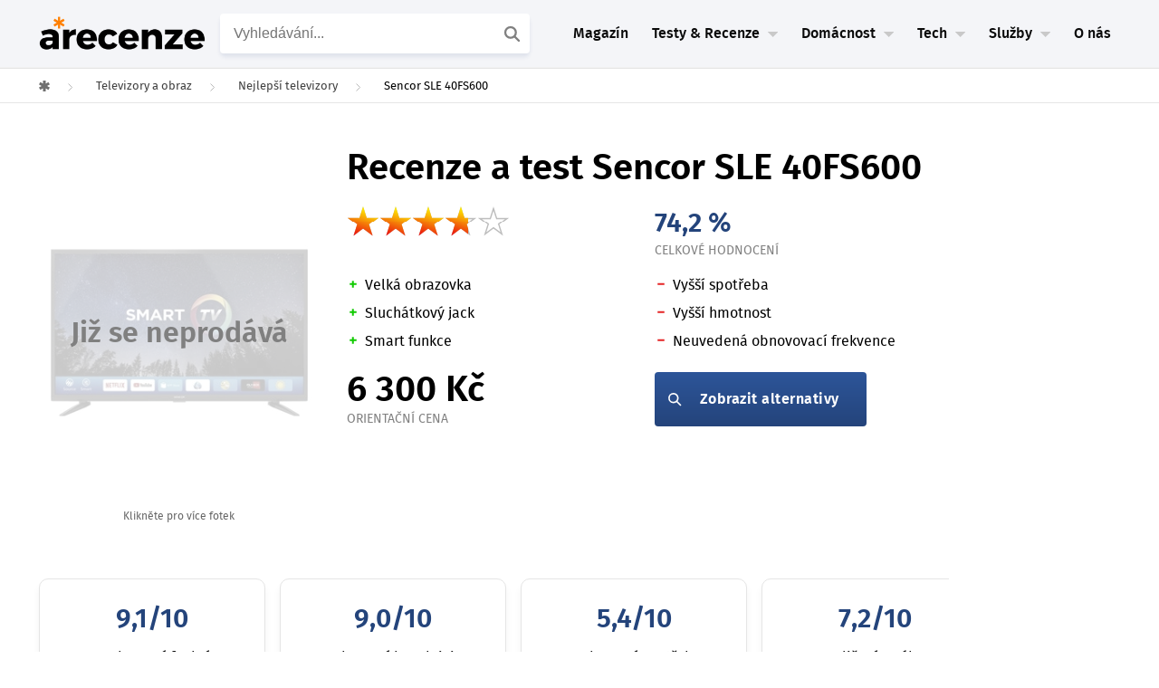

--- FILE ---
content_type: text/css
request_url: https://www.arecenze.cz/wp-content/themes/rise-child/dist/style_sass.css?ver=2.2.2_26-01-15_08.30+master
body_size: 41798
content:
.breadcrumbs::-webkit-scrollbar,.contents-bar__overflow::-webkit-scrollbar,.hide_scrollbar::-webkit-scrollbar,.params__overflow::-webkit-scrollbar,.product-cards__overflow::-webkit-scrollbar,.submenu::-webkit-scrollbar{display:none}.breadcrumbs,.contents-bar__overflow,.hide_scrollbar,.params__overflow,.product-cards__overflow,.submenu{-ms-overflow-style:none;scrollbar-width:none}.table-rounded-corners tr:first-child th:first-child,.wysiwyg-content table:not(.shortcode_table) tr:first-child th:first-child{border-top-left-radius:6px}.table-rounded-corners tr:first-child th:last-child,.wysiwyg-content table:not(.shortcode_table) tr:first-child th:last-child{border-top-right-radius:6px}.table-rounded-corners tr:last-child td:first-child,.wysiwyg-content table:not(.shortcode_table) tr:last-child td:first-child{border-bottom-left-radius:6px}.table-rounded-corners tr:nth-last-child(2) td:first-child[rowspan="2"],.wysiwyg-content table:not(.shortcode_table) tr:nth-last-child(2) td:first-child[rowspan="2"]{border-bottom-left-radius:6px}.table-rounded-corners tr:nth-last-child(2):has(td:first-child[rowspan="2"])~tr:last-child td:first-child,.wysiwyg-content table:not(.shortcode_table) tr:nth-last-child(2):has(td:first-child[rowspan="2"])~tr:last-child td:first-child{border-bottom-left-radius:0}.table-rounded-corners tr:nth-last-child(3) td:first-child[rowspan="3"],.wysiwyg-content table:not(.shortcode_table) tr:nth-last-child(3) td:first-child[rowspan="3"]{border-bottom-left-radius:6px}.table-rounded-corners tr:nth-last-child(3):has(td:first-child[rowspan="3"])~tr:last-child td:first-child,.wysiwyg-content table:not(.shortcode_table) tr:nth-last-child(3):has(td:first-child[rowspan="3"])~tr:last-child td:first-child{border-bottom-left-radius:0}.table-rounded-corners tr:nth-last-child(4) td:first-child[rowspan="4"],.wysiwyg-content table:not(.shortcode_table) tr:nth-last-child(4) td:first-child[rowspan="4"]{border-bottom-left-radius:6px}.table-rounded-corners tr:nth-last-child(4):has(td:first-child[rowspan="4"])~tr:last-child td:first-child,.wysiwyg-content table:not(.shortcode_table) tr:nth-last-child(4):has(td:first-child[rowspan="4"])~tr:last-child td:first-child{border-bottom-left-radius:0}.table-rounded-corners tr:last-child td:last-child,.wysiwyg-content table:not(.shortcode_table) tr:last-child td:last-child{border-bottom-right-radius:6px}.author-intro__name,.h1,.how-to-choose__content h2,.text-size-45,h1{font-size:2.8125rem;line-height:1.1}@media (max-width:767px){.author-intro__name,.h1,.how-to-choose__content h2,.text-size-45,h1{font-size:1.625rem}}.text-size-40{font-size:2.5rem;line-height:1.1}@media (max-width:991px){.text-size-40{font-size:2.25rem}}@media (max-width:767px){.text-size-40{font-size:1.5rem}}.category-text__headline,.cookie__headline.cookie__headline,.h2,.how-to-choose__content h3,.post__headline,.posts__headline,.product-cards__headline,.text-size-38,.wysiwyg-content h1,h2{font-size:2.375rem;line-height:1.15}@media (max-width:991px){.category-text__headline,.cookie__headline.cookie__headline,.h2,.how-to-choose__content h3,.post__headline,.posts__headline,.product-cards__headline,.text-size-38,.wysiwyg-content h1,h2{font-size:2rem}}@media (max-width:767px){.category-text__headline,.cookie__headline.cookie__headline,.h2,.how-to-choose__content h3,.post__headline,.posts__headline,.product-cards__headline,.text-size-38,.wysiwyg-content h1,h2{font-size:1.5rem}}.author-intro__categories-title,.category-cards__headline,.faq__title,.h3,.how-to-choose__content h4,.how-to-choose__sources-title,.post__recommended-headline,.product-box__headline.product-box__headline,.product-cards__subheadline,.star_rating__headline,.text-size-32,.wysiwyg-content h2,h3{font-size:2rem;line-height:1.25}@media (max-width:991px){.author-intro__categories-title,.category-cards__headline,.faq__title,.h3,.how-to-choose__content h4,.how-to-choose__sources-title,.post__recommended-headline,.product-box__headline.product-box__headline,.product-cards__subheadline,.star_rating__headline,.text-size-32,.wysiwyg-content h2,h3{font-size:1.625rem}}@media (max-width:767px){.author-intro__categories-title,.category-cards__headline,.faq__title,.h3,.how-to-choose__content h4,.how-to-choose__sources-title,.post__recommended-headline,.product-box__headline.product-box__headline,.product-cards__subheadline,.star_rating__headline,.text-size-32,.wysiwyg-content h2,h3{font-size:1.25rem}}.text-size-30{font-size:1.875rem;line-height:1.3}@media (max-width:991px){.text-size-30{font-size:1.625rem}}@media (max-width:767px){.text-size-30{font-size:1.25rem}}.comments__form-title,.cookie__detail-headline.cookie__detail-headline,.faq__question,.footer__socials-headline,.h4,.hodnoceni-info__title,.how-to-choose__content h5,.main-post__title,.newsletter-popup__headline,.posts__new-headline,.review__headline,.socials-box__headline,.text-size-24,.wysiwyg-content h3,h4{font-size:1.5rem;line-height:1.25}@media (max-width:991px){.comments__form-title,.cookie__detail-headline.cookie__detail-headline,.faq__question,.footer__socials-headline,.h4,.hodnoceni-info__title,.how-to-choose__content h5,.main-post__title,.newsletter-popup__headline,.posts__new-headline,.review__headline,.socials-box__headline,.text-size-24,.wysiwyg-content h3,h4{font-size:1.375rem}}@media (max-width:767px){.comments__form-title,.cookie__detail-headline.cookie__detail-headline,.faq__question,.footer__socials-headline,.h4,.hodnoceni-info__title,.how-to-choose__content h5,.main-post__title,.newsletter-popup__headline,.posts__new-headline,.review__headline,.socials-box__headline,.text-size-24,.wysiwyg-content h3,h4{font-size:1.125rem}}.author-intro__contacts-title,.h5,.how-to-choose__content h6,.posts-newsletter__headline,.product-box__pros-title,.product-intro__pros-title,.review__place,.text-size-20,.wysiwyg-content h4,h5{font-size:1.25rem;line-height:1.25}@media (max-width:991px){.author-intro__contacts-title,.h5,.how-to-choose__content h6,.posts-newsletter__headline,.product-box__pros-title,.product-intro__pros-title,.review__place,.text-size-20,.wysiwyg-content h4,h5{font-size:1.1875rem}}@media (max-width:767px){.author-intro__contacts-title,.h5,.how-to-choose__content h6,.posts-newsletter__headline,.product-box__pros-title,.product-intro__pros-title,.review__place,.text-size-20,.wysiwyg-content h4,h5{font-size:1rem}}.text-size-18{font-size:1.125rem;line-height:1.25}@media (max-width:767px){.text-size-18{font-size:1rem}}.category-intro__authors,.category-intro__date,.h6,.text-size-16,.wysiwyg-content h5,h6{font-size:1rem;line-height:1.3}@media (max-width:767px){.category-intro__authors,.category-intro__date,.h6,.text-size-16,.wysiwyg-content h5,h6{font-size:.875rem}}.text-size-15{font-size:.9375rem;line-height:1.3}.text-size-14{font-size:.875rem;line-height:1.3}.text-size-12{font-size:.75rem;line-height:1.3}.description:not(body),.favourites__headline:not(body){font-size:.8125rem;font-weight:400;line-height:1.1;text-transform:uppercase}.a-post-image{aspect-ratio:16/9;border-radius:.25rem;display:block;-o-object-fit:cover;object-fit:cover;-o-object-position:center;object-position:center}.a-post__author,.category-item__info,.line-post-item__author,.main-post__author,.side-post-item__author{color:#404040;font-size:.6875rem;font-weight:500;line-height:1.2;margin:0;text-transform:uppercase}@media (min-width:768px){.a-post__author,.category-item__info,.line-post-item__author,.main-post__author,.side-post-item__author{font-size:.75rem}}.a-post__date,.category-article__date,.category-item__date,.line-post-item__date,.main-post__date,.post__date,.posts-simple-item__date,.side-post-item__date{color:grey}.author-intro__categories-title,.author-intro__contacts-title,.author-intro__name,.category-cards__headline,.category-text__headline,.comments__form-title,.cookie__detail-headline.cookie__detail-headline,.cookie__headline.cookie__headline,.faq__question,.faq__title,.footer__socials-headline,.h1,.h2,.h3,.h4,.h5,.h6,.hodnoceni-info__title,.how-to-choose__content h2,.how-to-choose__content h3,.how-to-choose__content h4,.how-to-choose__content h5,.how-to-choose__content h6,.how-to-choose__sources-title,.main-post__title,.newsletter-popup__headline,.post__headline,.post__recommended-headline,.posts-newsletter__headline,.posts__headline,.posts__new-headline,.product-box__headline.product-box__headline,.product-box__pros-title,.product-intro__pros-title,.review__headline,.socials-box__headline,.star_rating__headline,.wysiwyg-content h1,.wysiwyg-content h2,.wysiwyg-content h3,.wysiwyg-content h4,.wysiwyg-content h5,h1,h2,h3,h4,h5,h6{font-style:normal;font-weight:600;margin-bottom:.5em}.author-intro__name,.h1,.how-to-choose__content h2,h1{color:#000;line-height:1.25}.category-text__headline,.cookie__headline.cookie__headline,.h2,.how-to-choose__content h3,.post__headline,.posts__headline,.wysiwyg-content h1,h2{line-height:1.2}.author-intro__categories-title,.category-cards__headline,.faq__title,.h3,.how-to-choose__content h4,.how-to-choose__sources-title,.post__recommended-headline,.product-box__headline.product-box__headline,.star_rating__headline,.wysiwyg-content h2,h3{line-height:1.3}.comments__form-title,.cookie__detail-headline.cookie__detail-headline,.faq__question,.footer__socials-headline,.h4,.hodnoceni-info__title,.how-to-choose__content h5,.main-post__title,.newsletter-popup__headline,.posts__new-headline,.review__headline,.socials-box__headline,.wysiwyg-content h3,h4{line-height:1.25}.author-intro__contacts-title,.h5,.h6,.how-to-choose__content h6,.posts-newsletter__headline,.product-box__pros-title,.product-intro__pros-title,.wysiwyg-content h4,.wysiwyg-content h5,h5,h6{line-height:1.3}p,th{font-weight:400}p{margin:.8em 0;word-wrap:break-word}.cookie-settings.cookie-settings,.text{color:#000}.text-perex.cookie-settings,.text.text-perex{font-size:1.25rem;line-height:1.25}.cookie-settings.cookie-settings a,.text a{color:#24447b;text-decoration:underline}.text-semibold{font-weight:500}.text-600{font-weight:600}.text-bold{font-weight:700}.text-normal{font-weight:400}.text-size-15{font-size:.937rem}.text-black{color:#000}.text-grey{color:grey}.text-dark-grey,.text-light-grey{color:#2d2d2d}.text-blue{color:#24447b}.text-white{color:#fff}.text-center{text-align:center}.text-left{text-align:left}.text-right{text-align:right}.text-justify{text-align:justify}.text-transform-none{text-transform:none}.text-decoration-none{text-decoration:none}.text-underline{text-decoration:underline}.label,.product-box__category,.review__category{color:grey;display:block;font-size:.875rem;line-height:1.5;text-transform:uppercase}@media (max-width:767px){.label,.product-box__category,.review__category{font-size:.6875rem}}.table{color:#2d2d2d;font-size:.875rem;line-height:1.28}._CookieScriptReportPageSaveSettingButton,.advert__contact .advert__contact_form .wpforms-container button,.affilink-alza._CookieScriptReportPageSaveSettingButton,.affilink-alza.category-item__more,.affilink-alza.in-feed__button,.affilink-alza.link-primary,.affilink-alza.link-primary-normal,.affilink-alza.link-primary-red,.affilink-alza.link-secondary,.affilink-alza.link-secondary-blue,.affilink-alza.link-table-primary,.affilink-alza.link-table-secondary,.category-item__more,.in-feed__button,.link,.link-primary,.link-primary-normal,.link-primary-red,.link-secondary,.link-secondary-blue,.link-table-primary,.link-table-secondary,.link.affilink-alza{cursor:pointer;display:inline-block;font-style:normal;font-weight:600;text-decoration-line:underline}._CookieScriptReportPageSaveSettingButton,.advert__contact .advert__contact_form .wpforms-container button,.affilink-alza._CookieScriptReportPageSaveSettingButton,.affilink-alza.category-item__more,.affilink-alza.in-feed__button,.affilink-alza.link-primary,.affilink-alza.link-primary-normal,.affilink-alza.link-primary-red,.affilink-alza.link-secondary,.affilink-alza.link-secondary-blue,.affilink-alza.link-table-primary,.affilink-alza.link-table-secondary,.category-item__more,.in-feed__button,.link-primary,.link-primary-normal,.link.affilink-alza{background:linear-gradient(180deg,#2d5599,#24447b);border-radius:.25rem;color:#fff!important;font-size:1rem;letter-spacing:.5px;line-height:1.3;padding:.5em 1em;text-decoration:none!important;transition:.3s}._CookieScriptReportPageSaveSettingButton:hover,.advert__contact .advert__contact_form .wpforms-container button:hover,.affilink-alza.link-primary-red:hover,.affilink-alza.link-secondary-blue:hover,.affilink-alza.link-secondary:hover,.affilink-alza.link-table-primary:hover,.affilink-alza.link-table-secondary:hover,.category-item__more:hover,.in-feed__button:hover,.link-primary-normal:hover,.link-primary:hover,.link.affilink-alza:hover{background:linear-gradient(0deg,rgba(0,0,0,.25),rgba(0,0,0,.25)),linear-gradient(180deg,#2d5599,#24447b);text-decoration:none!important}.link-primary-normal{font-weight:400}.advert__contact .advert__contact_form .wpforms-container button.link--small,.link--small._CookieScriptReportPageSaveSettingButton,.link--small.affilink-alza.link-primary-red,.link--small.affilink-alza.link-secondary,.link--small.affilink-alza.link-secondary-blue,.link--small.affilink-alza.link-table-primary,.link--small.affilink-alza.link-table-secondary,.link--small.category-item__more,.link--small.in-feed__button,.link--small.link-primary-normal,.link--small.link.affilink-alza,.link-primary.link--small{font-size:.9em;padding:.2em 1.2em}.link-primary-red{color:#ef410b!important;display:block;line-height:1.2;margin-top:.5em;text-decoration:underline!important}.link-primary-red.link--inline{display:inline;margin-top:0}.link-primary-red.link--inline:not(:first-child){margin-left:1em}.link-primary-red.link--small{font-size:.9em}.link-primary-red--cart{background-image:url("data:image/svg+xml;charset=utf-8,%3Csvg xmlns='http://www.w3.org/2000/svg' width='19' height='19' fill='none' viewBox='0 0 19 19'%3E%3Cpath fill='%23f0440b' d='M15.043 13.456c-1.306 0-2.37 1.063-2.37 2.37s1.064 2.368 2.37 2.368 2.369-1.062 2.369-2.369-1.063-2.369-2.37-2.369m0 3.317a.949.949 0 0 1 0-1.895.949.949 0 0 1 0 1.895M18.849 4.3a.71.71 0 0 0-.56-.272H4.387l-.64-2.677a.71.71 0 0 0-.69-.545H.71a.71.71 0 1 0 0 1.421h1.784l2.31 9.665a.71.71 0 0 0 .691.546H16.56a.71.71 0 0 0 .69-.54l1.73-6.989a.71.71 0 0 0-.131-.609m-2.845 6.716H6.057L4.727 5.45H17.38zM6.443 13.456c-1.306 0-2.369 1.063-2.369 2.37s1.063 2.368 2.37 2.368c1.306 0 2.368-1.062 2.368-2.369s-1.062-2.369-2.369-2.369m0 3.317a.949.949 0 0 1 0-1.895.949.949 0 0 1 0 1.895'/%3E%3C/svg%3E");background-repeat:no-repeat;padding-left:30px}.link-primary-red:hover{color:#a2200b!important}.link-secondary,.link-secondary-blue{color:grey;font-size:1rem;font-weight:400;letter-spacing:.4px;line-height:1.18}.link-secondary-blue:hover,.link-secondary:hover{color:#01000a}.link-secondary-underline{text-decoration:underline!important}.link-secondary-blue{color:#24447b}.link-table-primary{color:#24447b;font-size:.875rem;line-height:1.14}.link-table-primary:hover{color:#1b335c}.link-table-secondary{color:#24447b;font-size:.69rem;line-height:1.45}.link-table-secondary:hover{color:#1b335c}.link-table-secondary.link-big{font-size:1.25rem;font-weight:700;line-height:1.5}.advert__contact .advert__contact_form .wpforms-container button.affilink-alza,.affilink-alza._CookieScriptReportPageSaveSettingButton,.affilink-alza.category-item__more,.affilink-alza.in-feed__button,.affilink-alza.link-primary,.affilink-alza.link-primary-normal,.affilink-alza.link-primary-red,.affilink-alza.link-secondary,.affilink-alza.link-secondary-blue,.affilink-alza.link-table-primary,.affilink-alza.link-table-secondary,.link.affilink-alza{align-items:center;background:none;border:1px solid #24447b;color:#24447b!important;display:inline-flex;justify-content:center;text-decoration:none!important;transition:none}.advert__contact .advert__contact_form .wpforms-container button.affilink-alza:before,.affilink-alza._CookieScriptReportPageSaveSettingButton:before,.affilink-alza.category-item__more:before,.affilink-alza.in-feed__button:before,.affilink-alza.link-primary-normal:before,.affilink-alza.link-primary-red:before,.affilink-alza.link-primary:before,.affilink-alza.link-secondary-blue:before,.affilink-alza.link-secondary:before,.affilink-alza.link-table-primary:before,.affilink-alza.link-table-secondary:before,.link.affilink-alza:before{display:none!important}.advert__contact .advert__contact_form .wpforms-container button.affilink-alza:hover,.affilink-alza._CookieScriptReportPageSaveSettingButton:hover,.affilink-alza.category-item__more:hover,.affilink-alza.in-feed__button:hover,.affilink-alza.link-primary-normal:hover,.affilink-alza.link-primary-red:hover,.affilink-alza.link-primary:hover,.affilink-alza.link-secondary-blue:hover,.affilink-alza.link-secondary:hover,.affilink-alza.link-table-primary:hover,.affilink-alza.link-table-secondary:hover,.link.affilink-alza:hover{background:none;box-shadow:0 7px 8px rgba(0,0,0,.05);color:#24447b!important;text-decoration:none!important}.affil-img{display:block;margin-left:.625rem}.link__no-style{color:inherit;display:inline}.affil-wrap-main{display:inline-flex;flex-direction:column}.affil-disclaimer{align-self:center;display:block;font-size:.75rem;margin-top:2px;max-width:18.75rem;text-align:center}a{color:#2a4f8e}a:hover{text-decoration:underline}.author_link{color:inherit}.author_no-link{display:inline}.wysiwyg-content{color:#161719}.wysiwyg-content:not(.wysiwyg-content--product)>:first-child{margin-top:0;padding-top:0}.product__main-col>.wysiwyg-content--product:first-child>:first-child{margin-top:0}@media (min-width:768px){.product__main-col>.wysiwyg-content--product:first-child>:first-child{padding-top:0}}.wysiwyg-content:not(.wysiwyg-content--product)>:last-child{margin-bottom:0}.wysiwyg-content:after{clear:both;content:"";display:table}.wysiwyg-content img{border-radius:.25rem}@media (max-width:767px){.wysiwyg-content h2{font-size:1.375rem}}.wysiwyg-content h1,.wysiwyg-content h2,.wysiwyg-content h3,.wysiwyg-content h4,.wysiwyg-content h5,.wysiwyg-content h6{margin-top:1.5rem}.wysiwyg-content h2{margin-bottom:1rem;margin-top:1rem;padding-top:.5rem}.wysiwyg-content h3,.wysiwyg-content h4{margin-bottom:.5rem}.wysiwyg-content p{margin-top:0}.wysiwyg-content ol a,.wysiwyg-content p a,.wysiwyg-content table a,.wysiwyg-content ul a{color:#2a4f8e;text-decoration:underline!important;transition:.2s ease-in-out}.wysiwyg-content ol a:hover,.wysiwyg-content p a:hover,.wysiwyg-content table a:hover,.wysiwyg-content ul a:hover{color:#1e3967}.wysiwyg-content ol{margin-bottom:1.5rem;margin-top:1.5rem}@media (max-width:767px){.wysiwyg-content ol{margin-top:.5rem}}.wysiwyg-content ul{margin-bottom:1.5rem;margin-left:1.5em;margin-top:1.5rem}@media (max-width:767px){.wysiwyg-content ul{margin-top:.5rem}}.wysiwyg-content li{margin:0 0 .25rem}.wysiwyg-content li:last-child{margin-bottom:0}.wysiwyg-content b,.wysiwyg-content strong{font-weight:600}.wysiwyg-content table:not(.shortcode_table){border:0;border-collapse:separate;font-weight:400;height:auto!important;line-height:1.7;margin:2em 0 1em;table-layout:auto;width:100%}@media (max-width:767px){.wysiwyg-content table:not(.shortcode_table){margin:1rem 0}}@media (max-width:575px){.wysiwyg-content table:not(.shortcode_table){min-width:100%;width:auto}}.wysiwyg-content table:not(.shortcode_table) td,.wysiwyg-content table:not(.shortcode_table) th{padding:9px;text-align:left;vertical-align:middle;width:auto!important}@media (max-width:767px){.wysiwyg-content table:not(.shortcode_table) td,.wysiwyg-content table:not(.shortcode_table) th{min-width:150px}}.wysiwyg-content table:not(.shortcode_table) col{width:auto!important}.wysiwyg-content table:not(.shortcode_table) td,.wysiwyg-content table:not(.shortcode_table) th,.wysiwyg-content table:not(.shortcode_table) tr{height:auto!important}.wysiwyg-content table:not(.shortcode_table) :first-child:not(thead)+tbody tr:first-child td,.wysiwyg-content table:not(.shortcode_table) tbody:first-child tr:first-child td,.wysiwyg-content table:not(.shortcode_table) th{background-color:#24447b;border:0;font-size:1rem;font-weight:600;vertical-align:middle}.wysiwyg-content table:not(.shortcode_table) :first-child:not(thead)+tbody tr:first-child td b,.wysiwyg-content table:not(.shortcode_table) :first-child:not(thead)+tbody tr:first-child td strong,.wysiwyg-content table:not(.shortcode_table) tbody:first-child tr:first-child td b,.wysiwyg-content table:not(.shortcode_table) tbody:first-child tr:first-child td strong,.wysiwyg-content table:not(.shortcode_table) th b,.wysiwyg-content table:not(.shortcode_table) th strong{font-weight:inherit}.wysiwyg-content table:not(.shortcode_table) :first-child:not(thead)+tbody tr:first-child td,.wysiwyg-content table:not(.shortcode_table) :first-child:not(thead)+tbody tr:first-child td p,.wysiwyg-content table:not(.shortcode_table) :first-child:not(thead)+tbody tr:first-child td span,.wysiwyg-content table:not(.shortcode_table) tbody:first-child tr:first-child td,.wysiwyg-content table:not(.shortcode_table) tbody:first-child tr:first-child td p,.wysiwyg-content table:not(.shortcode_table) tbody:first-child tr:first-child td span,.wysiwyg-content table:not(.shortcode_table) th,.wysiwyg-content table:not(.shortcode_table) th p,.wysiwyg-content table:not(.shortcode_table) th span{color:#fff!important;font-weight:600;margin:0!important}.wysiwyg-content table:not(.shortcode_table) :first-child:not(thead)+tbody tr:first-child td:first-child,.wysiwyg-content table:not(.shortcode_table) tbody:first-child tr:first-child td:first-child,.wysiwyg-content table:not(.shortcode_table) th:first-child{border-top-left-radius:6px}.wysiwyg-content table:not(.shortcode_table) :first-child:not(thead)+tbody tr:first-child td:last-child,.wysiwyg-content table:not(.shortcode_table) tbody:first-child tr:first-child td:last-child,.wysiwyg-content table:not(.shortcode_table) th:last-child{border-top-right-radius:6px}.wysiwyg-content table:not(.shortcode_table) td{border:1px solid #e5e5e5;border-top:0;font-size:1rem}.wysiwyg-content table:not(.shortcode_table) tr td{border-right:0}.wysiwyg-content table:not(.shortcode_table) tr td:last-child{border-right:1px solid #e5e5e5}.wysiwyg-content table:not(.shortcode_table) tfoot{font-weight:700}.wysiwyg-content table:not(.shortcode_table) p{margin:0}.wysiwyg-content iframe:not([id^=szn_],[class*=px2-ifr]){border-radius:.25rem;display:block;margin:2em 0;width:100%!important}.wysiwyg-content :has(>[data-mce-object=iframe]),.wysiwyg-content :has(>iframe:not([id^=szn_],[class*=px2-ifr])){margin:2em 0}.wysiwyg-content *>iframe:not([class*=px2-ifr]),.wysiwyg-content .adsbygoogle iframe,.wysiwyg-content [data-mce-object=iframe]{margin:initial}.wysiwyg-content :not(.heureka-affiliate-category,.pdf-shortcode__wrap)>iframe:not([class*=px2-ifr]){height:450px}@media (max-width:768px){.wysiwyg-content :not(.heureka-affiliate-category,.pdf-shortcode__wrap)>iframe:not([class*=px2-ifr]){height:50vw}}.wysiwyg-content iframe.lozad{background-color:#f0f0f0}.wysiwyg-content .video-description{margin-top:.5rem}body.lb-disable-scrolling{overflow:hidden}.lightboxOverlay{background-color:#000;display:none;filter:progid:DXImageTransform.Microsoft.Alpha(Opacity=80);left:0;opacity:.8;position:absolute;top:0;z-index:9999}.lightbox{font-weight:400;left:0;line-height:0;outline:none;position:absolute;text-align:center;width:100%;z-index:10000}.lightbox .lb-image{border:4px solid #fff;border-radius:3px;display:block;height:auto;max-height:none;max-width:inherit}.lightbox a img{border:none}.lb-outerContainer{position:relative;*zoom:1;background-color:#fff;border-radius:4px;height:250px;margin:0 auto;width:250px}.lb-outerContainer:after{clear:both;content:"";display:table}.lb-loader{height:25%;left:0;line-height:0;position:absolute;text-align:center;top:43%;width:100%}.lb-cancel{background:url(../images/loading.gif) no-repeat;display:block;height:32px;margin:0 auto;width:32px}.lb-nav{height:100%;left:0;position:absolute;top:0;width:100%;z-index:10}.lb-container>.nav{left:0}.lb-nav a{background-image:url("[data-uri]");outline:none}.lb-next,.lb-prev,.post__gallery-button{cursor:pointer;display:block;height:100%}.lb-nav a.lb-prev{background:url(../images/prev.png) left 48% no-repeat;filter:progid:DXImageTransform.Microsoft.Alpha(Opacity=0);float:left;left:0;opacity:0;transition:opacity .6s;width:34%}.lb-nav a.lb-prev:hover{filter:progid:DXImageTransform.Microsoft.Alpha(Opacity=100);opacity:1}.lb-nav a.lb-next,.lb-nav a.post__gallery-button{background:url(../images/next.png) right 48% no-repeat;filter:progid:DXImageTransform.Microsoft.Alpha(Opacity=0);float:right;opacity:0;right:0;transition:opacity .6s;width:64%}.lb-nav a.lb-next:hover,.lb-nav a.post__gallery-button:hover{filter:progid:DXImageTransform.Microsoft.Alpha(Opacity=100);opacity:1}.lb-dataContainer{margin:0 auto;padding-top:5px;*zoom:1;border-bottom-left-radius:4px;border-bottom-right-radius:4px;width:100%}.lb-dataContainer:after{clear:both;content:"";display:table}.lb-data{color:#ccc;padding:0 4px}.lb-data .lb-details{float:left;line-height:1.1em;text-align:left;width:85%}.lb-data .lb-caption{font-size:13px;font-weight:700;line-height:1em}.lb-data .lb-caption a{color:#4ae}.lb-data .lb-number{clear:left;color:#999;display:block;font-size:12px;padding-bottom:1em}.lb-data .lb-close{background:url(../images/close.png) 100% 0 no-repeat;filter:progid:DXImageTransform.Microsoft.Alpha(Opacity=70);float:right;height:30px;opacity:.7;outline:none;text-align:right;transition:opacity .2s;width:30px}.lb-data .lb-close:hover{cursor:pointer;filter:progid:DXImageTransform.Microsoft.Alpha(Opacity=100);opacity:1}

/*! Generated by Font Squirrel (https://www.fontsquirrel.com) on April 14, 2021 */@font-face{font-display:swap;font-family:Fira Sans;font-style:normal;font-weight:400;src:url(../assets/fonts/firasans-regular-webfont.woff2) format("woff2"),url(../assets/fonts/firasans-regular-webfont.woff) format("woff")}@font-face{font-display:swap;font-family:Fira Sans;font-style:normal;font-weight:500;src:url(../assets/fonts/firasans-medium-webfont.woff2) format("woff2"),url(../assets/fonts/firasans-medium-webfont.woff) format("woff")}@font-face{font-display:swap;font-family:Fira Sans;font-style:normal;font-weight:600 700;src:url(../assets/fonts/firasans-semibold-webfont.woff2) format("woff2"),url(../assets/fonts/firasans-semibold-webfont.woff) format("woff")}.h-bi header{background:#24447b;border-bottom:1px solid rgba(75,124,199,.44);border-top:1px solid rgba(75,124,199,.44)}.h-if header{background-position:50%;background-repeat:no-repeat;background-size:cover}.h-ic{position:relative}.h-ic header{background-position:50%;background-repeat:no-repeat}.h-ic header.center{padding-top:0}.h-ic .h-i{bottom:20px;display:block;left:0;position:absolute;right:0}header{text-align:center}header .m-si{min-height:30px}header .h-i{display:inline-block;transition:all .3s linear;width:100%}header #logo,header #text-logo{min-width:200px}header #logo img{display:block;max-width:200px}header.side .m-si{float:right}header.side .m-si .phone,header.side .m-si nav{display:table-cell}header.side #logo,header.side #text-logo{display:table-cell;text-align:left;vertical-align:middle}header.side #logo a,header.side #text-logo a{display:block}header.side .m-s{display:table-cell;vertical-align:bottom;width:100%}header.side .m-s:after{clear:both;content:"";display:block;height:0;line-height:0;visibility:hidden}header.center{padding-top:30px}header.center #logo,header.center #text-logo{min-width:200px}header.center #logo a,header.center #text-logo a{display:inline-block}header.center #logo a img,header.center #text-logo a img{margin:0 auto}header.center .m-s{display:table;margin:0 auto}header.center .m-si .phone,header.center .m-si nav{float:left}#text-logo a{font-family:Fira Sans,sans-serif;font-size:32px;line-height:50px}.fln #text-logo a{line-height:32px}#text-logo.blue a{color:#24447b}#text-logo.dark a{color:#000}#text-logo.green a{color:#1d5031}#text-logo.light a{color:#999}#text-logo.orange a{color:#c5523f}#text-logo.purple a{color:#51425f}#text-logo.red a{color:#6e252c}#text-logo.teal a{color:#21676f}header.center .m-si .phone_mobile,header.side .m-si .phone_mobile{display:none}header .phone{vertical-align:bottom}header .phone .phr{border-left:1px solid hsla(0,0%,100%,.08);padding-left:10px;text-align:left}header .phone .phr span{display:block;font-family:Fira Sans,sans-serif}header .phone .phr .fphr,header .phone .phr .mphr{font-size:17px;font-weight:500}header .phone .phr .apnr{font-size:17px;font-weight:400}header .phone .phr .mphr{display:none}header .phone .apnr{color:#fff}header .phone.blue .fphr{color:#c9dbef}header .phone.dark .fphr{color:#666}header .phone.green .fphr{color:#e7ede9}header .phone.light .fphr{color:#f6f6f6}header .phone.orange .fphr{color:#ffeeea}header .phone.purple .fphr{color:#eeecef}header .phone.red .fphr{color:#fbe8e4}header .phone.teal .fphr{color:#e7f1f2}header .hsm{display:none}header nav ul#menu li.current-menu-item a:before,header nav ul#menu li.current-page-item a:before,header nav ul#menu li.current_page_item a:before,header nav>ul.menu li.current-menu-item a:before,header nav>ul.menu li.current-page-item a:before,header nav>ul.menu li.current_page_item a:before{width:100%}header nav>ul>li a:hover:before{width:100%}header.center nav>ul>li{padding:15px}header nav>ul>li.menu-item-has-children>a{position:relative}header nav ul li{display:inline-block;font-weight:400;padding:0 10px;position:relative}header nav ul li a{color:#fff;display:block;font-size:.778em;font-weight:600;position:relative;text-transform:uppercase}header nav ul li>ul{box-shadow:3px 0 10px 0 rgba(0,0,0,.18);display:none;left:0;min-width:230px;position:absolute;text-align:left;top:100%;z-index:4000}header nav ul li>ul li{background:#fff;display:block;float:none;padding:0 15px;position:relative;text-transform:none}header nav ul li>ul li:hover{background:#f8f8f8}header nav ul li>ul li a{border-bottom:1px dotted #cacaca;color:#666;font-family:Fira Sans,sans-serif;font-size:.889em;font-weight:400;overflow:hidden;padding:15px 0;position:relative;text-overflow:ellipsis;text-transform:none;white-space:nowrap}header nav ul li>ul li a:hover{color:#24447b}header nav ul li>ul li ul{left:100%;top:0;width:100%;z-index:10000}header nav ul li>ul li.menu-item-has-children>a{position:relative}header nav ul li>ul li.menu-item-has-children>a:after{font-family:rise-font;speak:none;font-style:normal;font-variant:normal;font-weight:400;line-height:1;text-transform:none;-webkit-font-smoothing:antialiased;-moz-osx-font-smoothing:grayscale;bottom:0;color:inherit;content:"c";display:block;font-size:16px;height:16px;margin:auto 0;position:absolute;right:10px;top:0}.has-extended.has-heading .colch{border-bottom:0;color:#24447b!important;font-family:Fira Sans,sans-serif;font-size:.889em;font-weight:500;margin:0;padding:15px;position:relative;text-align:left;word-wrap:break-word}.has-extended.has-heading .colch:after{display:none}.has-extended:not(.has-heading) .colch{margin:0 15px;padding:0;width:75%}.has-extended:not(.has-heading) .colch:after{display:none}.has-extended .colch{color:#e6e6e6;font-weight:400}.has-free{color:#666;font-family:Fira Sans,sans-serif;font-size:15px}.has-free:hover{background:none!important}.has-free a{line-height:1em!important;text-decoration:underline}.has-free a:before{display:none}.has-extended img.alignleft,.has-extended img.alignnone,.has-extended img.alignright{margin:0!important}.has-extended img.aligncenter{margin-left:auto;margin-right:auto}header nav ul:after{clear:both;content:"";display:block;height:0;line-height:0;visibility:hidden}header nav li.has-extended ul{left:auto;position:absolute;right:auto}header nav li.has-extended ul.position_right{position:absolute;right:-33px}header nav li.has-extended ul.position_left{left:-33px;position:absolute}header nav li.has-extended>ul.sub-menu{background:#fff;margin:0;padding-bottom:25px}header nav li.has-extended>ul.sub-menu li.menu-item{background:none;display:block;position:static}header nav li.has-extended>ul.sub-menu li.menu-item:hover{background:none}header nav li.has-extended>ul.sub-menu li.menu-item:first-child{border-bottom:0}header nav li.has-extended>ul.sub-menu li.menu-item>a{color:#666;line-height:42px;text-indent:0;transition:all .2s linear}header nav li.has-extended>ul.sub-menu li.menu-item>a:hover{color:#24447b}header nav li.has-extended>ul.sub-menu>li{background:none;float:left;width:49%}header nav li.has-extended>ul.sub-menu>li ul.sub-menu{border:0;box-shadow:none;box-sizing:border-box;display:block!important;opacity:1!important;position:static}header nav li.has-extended>ul.sub-menu>li ul.sub-menu>li:hover{background:#f8f8f8}header nav li.has-extended>ul.sub-menu>li ul.sub-menu li{box-sizing:border-box;width:100%}header nav li.has-extended>ul.sub-menu>li ul.sub-menu li a{padding:0;width:85%}header nav li.has-extended ul li{border:0}header nav li.has-extended ul li ul li:first-child{border:0}header nav li.col-no-4{position:static}header nav li.col-no-4:before{display:none!important}header nav li.col-no-4 ul.sub-menu.position_menu,header nav li.col-no-4>ul.sub-menu{display:none;left:0;margin:auto;position:absolute;right:0}header nav li.col-no-4 ul.sub-menu.position_menu ul.submenu li,header nav li.col-no-4>ul.sub-menu ul.submenu li{padding-right:0}@media only screen and (min-width:1080px){header nav li.col-no-4.has-extended ul.sub-menu.position_menu,header nav li.col-no-4.has-extended>ul.sub-menu{width:1190px}header nav li.col-no-4.has-extended>ul>li{padding:0 2%;width:21%}header nav li.col-no-4.has-extended>ul>li:nth-of-type(4n+1){clear:left}}@media only screen and (min-width:940px) and (max-width:1079px){header nav li.col-no-4.has-extended ul.sub-menu.position_menu,header nav li.col-no-4.has-extended>ul.sub-menu{width:770px}header nav li.col-no-4.has-extended>ul>li{padding:0 1%;width:31%}header nav li.col-no-4.has-extended>ul>li:nth-of-type(3n+1){clear:left}}@media only screen and (min-width:840px) and (max-width:939px){header nav li.col-no-4.has-extended{position:relative}header nav li.col-no-4.has-extended ul.sub-menu.position_menu,header nav li.col-no-4.has-extended>ul.sub-menu{width:520px}header nav li.col-no-4.has-extended>ul>li{padding:0 1%;width:48%}header nav li.col-no-4.has-extended>ul>li:nth-of-type(odd){clear:left}}@media only screen and (min-width:772px) and (max-width:839px){header nav li.col-no-4.has-extended{position:relative}header nav li.col-no-4.has-extended ul.sub-menu.position_menu,header nav li.col-no-4.has-extended>ul.sub-menu{width:260px}header nav li.col-no-4.has-extended>ul>li{clear:both;padding:0 1%;width:98%}}header nav li.col-no-3>ul.sub-menu{width:770px}@media only screen and (min-width:1080px){header nav li.col-no-3.has-extended ul.sub-menu.position_menu,header nav li.col-no-3.has-extended>ul.sub-menu{width:770px}header nav li.col-no-3.has-extended ul li{padding:0 2%;width:29%}header nav li.col-no-3.has-extended ul li:nth-of-type(3n+1){clear:left}}@media only screen and (min-width:840px) and (max-width:1079px){header nav li.col-no-3.has-extended ul.sub-menu.position_menu,header nav li.col-no-3.has-extended>ul.sub-menu{width:520px}header nav li.col-no-3.has-extended ul li{padding:0 1%;width:48%}header nav li.col-no-3.has-extended ul li:nth-of-type(odd){clear:left}}@media only screen and (min-width:772px) and (max-width:839px){header nav li.col-no-3.has-extended ul.sub-menu.position_menu,header nav li.col-no-3.has-extended>ul.sub-menu{width:260px}header nav li.col-no-3.has-extended ul li{clear:both;padding:0 1%;width:98%}}@media only screen and (min-width:772px) and (max-width:1024px){header #logo,header #text-logo{min-width:200px}header.center nav>ul>li{padding:15px}header.side nav>ul>li{padding:40px 15px 15px 0}}header nav li.col-no-2>ul.sub-menu{width:520px}@media only screen and (min-width:772px){header nav li.col-no-2.has-extended ul li{padding:0 2%;width:46%}header nav li.col-no-2.has-extended ul li:nth-of-type(odd){clear:left}}@media only screen and (min-width:772px) and (max-width:839px){header nav li.col-no-2.has-extended ul.sub-menu.position_menu,header nav li.col-no-2.has-extended>ul.sub-menu{width:260px}header nav li.col-no-2.has-extended ul li{clear:both;padding:0 1%;width:98%}}header nav li.col-no-1 ul.sub-menu{float:none;width:260px}header nav li.col-no-1 ul.sub-menu li{float:none;margin:0 auto;width:auto}header nav li.col-no-1 ul.sub-menu li ul{box-sizing:border-box;width:100%}header nav li.col-no-1 ul.sub-menu li ul li{padding:0}@media only screen and (min-width:940px) and (max-width:1350px){header nav li.has-extended.col-no-3{position:static}header nav li.has-extended.col-no-3>ul.sub-menu{left:0;margin:auto;right:0}}.has-free a{background:none!important;border-top:0!important;display:inline!important;padding:0!important}.has-free a:hover{color:#24447b!important}#floating_menu .wrp{position:relative}.fln{background:#24447b;left:0;padding:15px 0;position:fixed;right:0;top:-500px;transition:top .5s ease-in-out;width:100%;z-index:102}.fln.fff{top:0}.fln.fff.adm{top:32px}header{top:0;transition:top .3s ease}header.fbh{left:0;position:fixed;top:0;width:100%;z-index:101}header.fbh.adm{top:32px}@media (max-width:991px){header{padding:0!important;position:relative}header .m-si{min-height:0;padding:10px 0}header.center nav>ul>li,header.side nav>ul>li{padding:0}header .wrp{padding:0;position:static}header.center,header.side{padding-top:0}header .h-i,header.center .m-s,header.side .m-s{vertical-align:middle}header .h-i{margin-bottom:0}header .hsm{background:#3868b1;cursor:pointer;display:block;float:right;height:35px;line-height:35px;margin-bottom:20px;margin-top:15px;vertical-align:middle;width:35px}header .hsm:after{font-family:rise-font;speak:none;font-style:normal;font-variant:normal;font-weight:400;line-height:1;text-transform:none;-webkit-font-smoothing:antialiased;-moz-osx-font-smoothing:grayscale;color:#fff;content:"\e120";font-size:30px}header.center .m-si nav,header.side .m-si nav{display:none;float:none}header.center .m-si .phone_mobile,header.side .m-si .phone_mobile{float:none}header .phone_full{display:none!important}header .phone_mobile{display:block!important;margin:0 auto}header .phone_mobile:hover .phr .apnr,header .phone_mobile:hover .phr .mphr{color:#fff}header .phone_mobile .phr{border-radius:30px}header .phone_mobile .phr .fphr{display:none}header .phone_mobile .phr .mphr{color:#fff;display:block}header .m-si{background:#3868b1;box-sizing:border-box;clear:both;display:none;left:0;overflow-y:scroll;position:absolute;top:100%;width:100%;z-index:5}header.center .m-si nav,header.side .m-si nav{display:block}header nav>ul#menu li.current-menu-item a:after,header nav>ul#menu li.current-menu-item a:before,header nav>ul#menu li.current-page-item a:after,header nav>ul#menu li.current-page-item a:before,header nav>ul#menu li.current_page_item a:after,header nav>ul#menu li.current_page_item a:before,header nav>ul.menu li.current-menu-item a:after,header nav>ul.menu li.current-menu-item a:before,header nav>ul.menu li.current-page-item a:after,header nav>ul.menu li.current-page-item a:before,header nav>ul.menu li.current_page_item a:after,header nav>ul.menu li.current_page_item a:before{display:none}header nav>ul>li a{text-transform:uppercase}header nav ul{text-align:left}header nav ul,header nav ul li{background:#3868b1;display:block}header nav ul li{box-shadow:0 0 1px 0 rgba(0,0,0,.23);float:none;padding:0}header nav ul li:hover{background:#3868b1}header nav ul li.menu-item-has-children>a:after{font-family:rise-font;speak:none;font-style:normal;font-variant:normal;font-weight:400;line-height:1;text-transform:none;-webkit-font-smoothing:antialiased;-moz-osx-font-smoothing:grayscale;bottom:0;color:inherit;content:"c";display:block;font-size:15px;height:15px;margin:auto 0;position:absolute;right:20px;top:0}header nav ul li a{box-sizing:border-box;color:#fff;display:block;font-family:Fira Sans,sans-serif;font-size:.833em;font-weight:400;padding:20px;width:100%}header nav ul li a:after,header nav ul li a:before{display:none}header nav ul li a:hover{background:#fff;color:#24447b!important}header nav ul li ul{border-bottom:0;box-shadow:none;box-sizing:border-box;display:block;position:static}header nav ul li ul li{background:#3868b1;border:none;padding:0}header nav ul li ul li:hover{background:#3868b1}header nav ul li ul li a{border-bottom:0;color:#fff;padding-left:50px}header nav ul li ul li ul{border-top:0}header nav ul li ul li ul li{padding-left:0}header nav ul li ul li.menu-item-has-children>a:after{content:""}.has-free{display:none!important}.has-extended.has-heading .colch:after{display:none}header nav li.has-extended>ul.sub-menu>li ul.sub-menu li{background:#3868b1}header nav li.has-extended>ul.sub-menu>li ul.sub-menu li:hover{background:#3868b1}header nav li.has-extended>ul.sub-menu>li ul.sub-menu li a{color:#fff;padding-left:50px;width:100%}header nav li.col-no-2>ul.sub-menu,header nav li.col-no-2>ul.sub-menu.position_menu,header nav li.col-no-3>ul.sub-menu,header nav li.col-no-3>ul.sub-menu.position_menu,header nav li.col-no-4>ul.sub-menu,header nav li.col-no-4>ul.sub-menu.position_menu{background:none;border-radius:0;display:block!important;position:static;width:100%!important}header nav li.col-no-2>ul.sub-menu.position_menu:before,header nav li.col-no-2>ul.sub-menu:before,header nav li.col-no-3>ul.sub-menu.position_menu:before,header nav li.col-no-3>ul.sub-menu:before,header nav li.col-no-4>ul.sub-menu.position_menu:before,header nav li.col-no-4>ul.sub-menu:before{border:0;content:" "}header nav li.col-no-2>ul.sub-menu li.menu-item,header nav li.col-no-2>ul.sub-menu.position_menu li.menu-item,header nav li.col-no-3>ul.sub-menu li.menu-item,header nav li.col-no-3>ul.sub-menu.position_menu li.menu-item,header nav li.col-no-4>ul.sub-menu li.menu-item,header nav li.col-no-4>ul.sub-menu.position_menu li.menu-item{clear:both;float:none}header nav li.col-no-2>ul.sub-menu li,header nav li.col-no-2>ul.sub-menu.position_menu li,header nav li.col-no-3>ul.sub-menu li,header nav li.col-no-3>ul.sub-menu.position_menu li,header nav li.col-no-4>ul.sub-menu li,header nav li.col-no-4>ul.sub-menu.position_menu li{clear:both;float:none;padding:0;width:100%}header nav li.col-no-2>ul.sub-menu .colch,header nav li.col-no-2>ul.sub-menu.position_menu .colch,header nav li.col-no-3>ul.sub-menu .colch,header nav li.col-no-3>ul.sub-menu.position_menu .colch,header nav li.col-no-4>ul.sub-menu .colch,header nav li.col-no-4>ul.sub-menu.position_menu .colch{border:none;color:#fff;display:block}header nav li.col-no-2 a,header nav li.col-no-3 a,header nav li.col-no-4 a{line-height:1.625em}header nav ul{background:none!important}header nav ul li{position:static}header nav ul li ul li ul{padding-left:0;width:100%}#floating_menu .wrp{position:static}}header nav ul.menu>li.menu-item>a{font-size:14px;font-weight:500}header nav ul.menu>li.menu-item>a:after{bottom:8px}@media (max-width:991px){header nav li.has-extended>ul.sub-menu li.menu-item>a{color:#000!important}.has-extended:not(.has-heading) .colch{margin:0!important;padding:0 15px!important;width:100%!important}}.menu-desc-item{display:none}@media (min-width:992px){header nav .bold a{font-weight:700}.toplvl.menu-item-has-children>a{padding-right:20px;position:relative}.toplvl a{transition:color .2s ease-in-out}.toplvl:hover>a{color:#24447b!important}.toplvl.menu-item-has-children>a:after{background-image:url("data:image/svg+xml;charset=utf-8,%3Csvg xmlns='http://www.w3.org/2000/svg' width='50' height='25' fill='none'%3E%3Cpath d='M25 0 0 25h50z' style='fill:%23c9c9c9'/%3E%3C/svg%3E");background-position:50%;background-repeat:no-repeat;background-size:cover;bottom:6px;content:"";height:6px;position:absolute;right:0;transform:rotate(180deg);transform-origin:center;transition:transform .2s ease-in-out;width:11px}.toplvl.menu-item-has-children:hover>a:after{background-image:url("data:image/svg+xml;charset=utf-8,%3Csvg xmlns='http://www.w3.org/2000/svg' width='50' height='25' fill='none'%3E%3Cpath d='M25 0 0 25h50z' style='fill:%23213b7b'/%3E%3C/svg%3E");transform:none}.toplvl>.sub-menu>.menu-item{margin-bottom:20px;margin-top:20px;position:relative!important}.toplvl>.sub-menu>.menu-item.has-img{min-height:60px}header nav ul li>ul li.menu-item-has-children>a:after{display:none!important}.toplvl>.sub-menu{padding-top:20px}.crp-menu-img-wrap{display:none}.has-img .crp-menu-img-wrap{display:block;height:60px;line-height:60px;overflow:hidden;position:absolute;text-align:center;top:0;width:54px}.crp-menu-img-link{border-bottom:0;display:block;padding:0!important}.crp-menu-img-wrap .colch:before{display:none!important}.crp-menu-img{display:block;height:auto;max-height:100%;max-width:100%;width:auto}.crp-menu-img-wrap+.colch{border-bottom:0;color:#000!important;font-weight:500!important;line-height:1.3em!important;margin:0!important;min-width:unset;width:auto!important}.crp-menu-img-wrap+.colch:not([href]):hover{text-decoration:none!important}.crp-menu-img-wrap+.colch[href]:hover{text-decoration:underline}.has-img .crp-menu-img-wrap+.colch{margin-left:65px!important}.crp-menu-img-wrap~.sub-menu{margin-left:-7px!important;min-width:auto!important;overflow:hidden;width:auto}.has-img .crp-menu-img-wrap~.sub-menu{margin-left:62px!important}.crp-menu-img-wrap~.sub-menu>.menu-item{background:transparent!important;border-left:1px solid #dfdfdf;color:#101010!important;display:inline-block!important;font-size:12px!important;font-weight:400;line-height:12px;margin-left:-1px;max-width:200px;padding:0 0 0 4px!important;width:auto!important}.crp-menu-img-wrap~.sub-menu>.menu-item a{border-bottom:0;color:#24447b!important;display:inline;font-size:12px;line-height:1em!important;width:100%!important}.crp-menu-img-wrap~.sub-menu>.menu-item a:hover{text-decoration:underline}#floating_menu .menu-description{clear:both!important;color:#858585;float:right!important;font-family:Roboto,sans-serif;font-size:13px;width:auto!important}.menu-desc-item{display:block;float:left;margin-right:20px}.menu-desc-item.test:before{background-image:url(../img/bar-chart.png);background-repeat:no-repeat;background-size:contain;content:"";display:inline-block;height:13px;margin-right:5px;margin-top:-1px;overflow:visible;vertical-align:middle;width:13px}.menu-desc-item.jak-vybrat:before{background-image:url(../img/star.png);background-repeat:no-repeat;background-size:contain;content:"";display:inline-block;height:11px;margin-right:5px;margin-top:-1px;overflow:visible;vertical-align:middle;width:11px}.crp-menu-img-wrap~.sub-menu>.menu-item.test:before{background-image:url(../img/bar-chart.png);background-repeat:no-repeat;background-size:contain;content:"";display:inline-block;height:13px;margin-right:3px;overflow:visible;vertical-align:middle;width:13px}.crp-menu-img-wrap~.sub-menu>.menu-item.jak-vybrat:before{background-image:url(../img/star.png);background-repeat:no-repeat;background-size:contain;content:"";display:inline-block;height:11px;margin-right:3px;overflow:visible;vertical-align:middle;width:11px}}@media (min-width:992px){.crp-menu-img-wrap{left:5px;left:8px}}@media (min-width:992px){.toplvl>.sub-menu{max-width:100%}}@media (min-width:1220px){.crp-menu-img-wrap{left:24px}.container-new .sub-menu.position_menu{width:1184px!important}}@media (min-width:1500px){.container-new .sub-menu.position_menu{width:83rem!important}}@media (max-width:991px){header .m-si{background:#fff!important;border-top:1px solid #e5e5e5;padding:0!important}.crp-menu-img-wrap+.colch{color:#24447b!important;font-weight:500!important}#floating_menu .crp-menu-img-wrap~.sub-menu>.menu-item>a{color:#101010!important;font-weight:300}.menu-item-has-children>.crp-menu-img-wrap+.colch:after{speak:none;font-style:normal;font-variant:normal;font-weight:400;line-height:1;text-transform:none;-webkit-font-smoothing:antialiased;-moz-osx-font-smoothing:grayscale;bottom:0;color:inherit;content:url("data:image/svg+xml;charset=utf-8,%3Csvg xmlns='http://www.w3.org/2000/svg' width='50' height='25' fill='none'%3E%3Cpath d='M25 0 0 25h50z' style='fill:%23213b7b'/%3E%3C/svg%3E");display:block!important;font-size:15px;height:15px;margin:auto 0;position:absolute;right:20px;top:0}}.crs-search-wrap{float:left}@media (max-width:991px){.crs-search-wrap{float:left;margin:19px 0 0 20px;width:80%}.crs-search-form{width:100%}}@media (max-width:575px){.crs-search-wrap{margin:19px 0 0 10px;width:70%}.crs-search-input::-moz-placeholder{letter-spacing:0}.crs-search-input:-ms-input-placeholder{letter-spacing:0}.crs-search-input::placeholder{letter-spacing:0}}@media (min-width:1301px){.crs-search-wrap{margin-left:110px}}.crs-search-title{color:#666;font-size:14px;font-weight:400;line-height:1.2;margin-top:50px}.crs-search-query{color:#242424;display:inline-block;font-size:24px;margin-left:10px;margin-top:3px;vertical-align:top}.crs-search-item{border:solid #e3e3e3;border-width:0 0 1px}.crs-search-brd{background:transparent!important;border:0!important;padding:5px 0!important}.crs-search-brd ul li{font-size:11px!important;line-height:1.5em}.crs-search-brd ul li .crs-breadcrumbs__arrow{margin-left:10px;margin-right:10px;text-indent:unset}.crs-search-brd ul li .crs-breadcrumbs__arrow:after{content:unset}.crs-search-brd ul li:last-child .crs-breadcrumbs__arrow{display:none}.crs-search-item:first-child{border-top-width:1px}.crs-s-i-img{display:none}@media (min-width:941px){.crs-s-i-img{box-sizing:border-box;display:block;float:left;min-height:1px;padding:5px 30px 5px 0;width:20%}}.crs-s-i-img img{display:block;height:auto;width:auto}.crs-s-i-text{float:left;margin-bottom:10px;width:100%}@media (min-width:768px){.crs-s-i-has-links .crs-s-i-text{width:60%}}@media (min-width:941px){.crs-s-i-text{width:80%}.crs-s-i-has-links .crs-s-i-text{width:50%}}.crs-s-i-title{font-size:36px;font-weight:400;line-height:1.5;margin-bottom:15px;margin-top:0}.crs-s-i-title a{color:#242424!important}.crs-s-i-title a:hover{color:#24447b!important}.crs-s-i-parent .crs-s-i-title{font-size:48px}.crs-s-i-links{box-sizing:border-box;float:left;list-style:none;margin-bottom:15px;margin-top:-15px;padding-left:15px;width:100%}@media (min-width:768px){.crs-s-i-links{margin-top:0;padding-top:40px;width:40%}}@media (min-width:941px){.crs-s-i-links{width:30%}}.crs-s-i-link{font-size:18px;line-height:1.2;margin-bottom:15px}.crs-s-i-link a{text-decoration:underline}.crs-search-pagination{font-size:20px;margin-bottom:50px;margin-top:40px}@media (min-width:1081px){.crs-search-pagination{font-size:30px;margin-bottom:70px;margin-top:60px}}.crs-s-i-place{color:#242424;font-size:16px;margin-bottom:22px;margin-top:-10px}.crs-s-i-t-col{box-sizing:border-box;color:#242424;float:left;margin-bottom:15px;padding:0 10px;width:100%}@media (min-width:481px){.crs-s-i-t-col{width:50%}.crs-s-i-t-col:nth-child(odd){clear:both}}@media (min-width:941px){.crs-s-i-t-col{width:25%}.crs-s-i-t-col:nth-child(odd){clear:none}}.crs-s-i-t-row{font-size:16px;margin-left:-10px;margin-right:-10px}.crs-s-i-t-rating{color:#000;font-size:18px;margin:0}.crs-s-i-t-rating-title{color:#242424;display:block;font-size:16px;line-height:1.5em}.crs-s-i-t-price{color:#242424;line-height:22px;margin:0}.crs-s-i-t-price-num{display:inline-block;font-size:20px;margin-top:3px}.crs-s-i-t-pros-title{color:#7bc542;margin:0}.crs-s-i-t-cons-title{color:#e60e0e;margin:0}.crs-s-i-t-cons,.crs-s-i-t-pros{color:#242424;line-height:22px;list-style:none;margin-top:5px}.crs-s-i-t-cons li,.crs-s-i-t-pros li{margin-top:5px}.crs-s-i-t-links{align-items:baseline;clear:both;display:flex;flex-wrap:wrap;gap:.9375rem 3.125rem;margin-bottom:10px;margin-top:0}.crs-s-i-t-heureka{color:#fff!important;min-width:184px;text-align:center}.crs-s-i-t-link{color:#24447b;display:inline-block;font-size:18px;text-decoration-line:underline}.crs-search-loading{display:none;margin-top:10px;min-height:50px;padding-bottom:15px;padding-top:15px;position:absolute;top:100%;z-index:1}.crs-search-loading:before{z-index:-1}.crs-search-loading:after{z-index:-2}.crs-search-loading .bg{background-color:#fff;border-radius:inherit;height:100%;left:0;position:absolute;top:0;width:100%;z-index:-1}.crs-search-heureka{display:none!important}.ui-autocomplete-loading~.crs-search-loading{display:block}.ui-autocomplete-loading.ui-opened~.crs-search-loading{display:none}.crs-search-input-loading{background-color:hsla(0,0%,100%,.8);display:block;display:none;height:90%;left:100%;margin-left:-37px;pointer-events:none;position:absolute;top:5%;width:8px}.crs-search-input-loading:before{background-color:hsla(0,0%,100%,.8);content:"";display:block;height:100%;left:-3px;position:absolute;top:0;width:3px}.crs-search-input-loading .bar1,.crs-search-input-loading .bar2,.crs-search-input-loading .bar3{-webkit-animation:grow 1.5s linear infinite;animation:grow 1.5s linear infinite;background-color:#999;display:block;height:100%;height:10px;margin-top:-5px;position:absolute;top:50%;width:2px}.crs-search-input-loading .bar3{left:100%;margin-left:-2px}.crs-search-input-loading .bar2{-webkit-animation:grow 1.5s linear -.5s infinite;animation:grow 1.5s linear -.5s infinite;left:50%;margin-left:-1px}.crs-search-input-loading .bar1{-webkit-animation:grow 1.5s linear -1s infinite;animation:grow 1.5s linear -1s infinite;left:0}.ui-autocomplete-loading~.crs-search-input-loading{display:block}.crs-search-loading .bar1,.crs-search-loading .bar2,.crs-search-loading .bar3{-webkit-animation:grow 1.5s linear infinite;animation:grow 1.5s linear infinite;background-color:#999;display:inline-block;height:30px;vertical-align:middle;width:10px}.crs-search-loading .bar3{margin-right:10px}.crs-search-loading .bar2{-webkit-animation:grow 1.5s linear -.5s infinite;animation:grow 1.5s linear -.5s infinite}.crs-search-loading .bar1{-webkit-animation:grow 1.5s linear -1s infinite;animation:grow 1.5s linear -1s infinite}@-webkit-keyframes grow{0%{opacity:0;transform:scaleY(0)}50%{opacity:1;transform:scaleY(1)}to{opacity:0;transform:scaleY(0)}}@keyframes grow{0%{opacity:0;transform:scaleY(0)}50%{opacity:1;transform:scaleY(1)}to{opacity:0;transform:scaleY(0)}}.crs-widget li a{color:inherit}.crs-widget li.ui-state-focus .crs-search__title{color:#364477;text-decoration:underline}.crs-widget:hover li.ui-state-focus .crs-search__title{color:inherit;text-decoration:none}.crs-widget li a:hover .crs-search__title{color:#364477!important;text-decoration:underline!important}.crs-search__img{height:26px;margin-right:5px;-o-object-fit:contain;object-fit:contain;vertical-align:middle;width:26px}.crs-widget .ui-autocomplete-category{border-top:1px solid #dfdfdf;color:#858585;font-size:12px;font-weight:100;margin-bottom:8px;margin-top:2px;padding-left:15px;padding-top:15px;position:relative;z-index:0}.crs-widget .ui-autocomplete-category:first-child{border-top:0;margin-top:9px;padding-top:0}.crs-widget .ui-autocomplete-category span{background-color:#fff;font-family:Fira Sans;font-size:.85rem;letter-spacing:1px;text-transform:uppercase}.ui-autocomplete-link{border-top:1px solid #dfdfdf;margin-top:15px;padding-bottom:10px;padding-top:10px;text-align:center;text-decoration:underline}.ui-autocomplete-link a{color:#24447b!important}.ui-autocomplete-link a:hover{background:transparent!important}.ui-helper-hidden-accessible{display:none}.crs-search__place{color:#858585;display:inline-block;font-size:13px}.crs-search-link{display:block}.crs-search__product-unavailable .crs-search-link{opacity:.5}.crs-search-wrap--sc{float:none;height:3rem;margin:0 auto;max-width:700px;position:relative;width:100%}@media (min-width:992px){.crs-search-wrap--sc{height:3.5rem}}.crs-search-wrap--sc .crs-search-form{background-color:transparent;border:none;border-radius:6px;box-sizing:border-box;float:none;height:100%;width:100%}.crs-search-wrap--sc .crs-search-input{background-color:#fff;border-radius:inherit;box-shadow:0 16px 26px 0 rgba(0,0,0,.21);color:#000000e6;font-size:16px;height:100%;letter-spacing:.05em;padding-left:23px;padding-right:110px}@media (min-width:992px){.crs-search-wrap--sc .crs-search-input{padding-right:121px}}.crs-search-wrap--sc .crs-search-input::-moz-placeholder{font-size:.875rem}.crs-search-wrap--sc .crs-search-input:-ms-input-placeholder{font-size:.875rem}.crs-search-wrap--sc .crs-search-input::placeholder{font-size:.875rem}@media (min-width:992px){.crs-search-wrap--sc .crs-search-input::-moz-placeholder{font-size:inherit}.crs-search-wrap--sc .crs-search-input:-ms-input-placeholder{font-size:inherit}.crs-search-wrap--sc .crs-search-input::placeholder{font-size:inherit}}.crs-search-wrap--sc .crs-search-submit:hover{background-color:#f0f0f0}.crs-search-wrap--sc .crs-search-submit:before{display:inline-block;font-size:20px;left:auto;margin-right:5px;margin-top:-5px;position:static;top:auto;vertical-align:middle}.crs-search-wrap--sc .crs-search-input-loading{margin-left:-143px}.crs-search-wrap--sc .crs-search-loading{box-sizing:border-box;text-align:center;width:100%}@media (max-width:991px){.crs-search-wrap--sc .crs-search-form{left:50%;margin-left:-40vw;position:absolute;top:0;width:80vw}}@media (max-width:479px){.crs-search-wrap--sc .crs-search-form{left:50%;margin-left:-45vw;position:absolute;top:0;width:90vw}}.align-items-center{align-items:center!important}.crs-widget--sc{box-sizing:border-box;padding:0}.crs-search-wrap--sc .crs-search-loading:before,.crs-widget--sc:before{right:60px}.crs-search-wrap--sc .crs-search-loading:after,.crs-widget--sc:after{right:60px}.crs-widget--sc .ui-menu-item{align-items:center!important;display:flex;flex-wrap:wrap;margin:0}.crs-widget--sc .ui-menu-item:hover{background:#dfdfdf}.crs-widget--sc .ui-autocomplete-category{margin-bottom:5px;margin-top:5px}.crs-widget--sc .ui-autocomplete-category+.ui-menu-item{border-top:0}.crs-widget--sc .crs-search-link{align-items:center!important;display:flex;flex-basis:0;flex-grow:1;margin:0;max-width:100%;min-height:1px;padding:8px 0;position:relative;width:100%}@media (max-width:479px){.crs-widget--sc .crs-search-link{flex:0 0 100%;max-width:100%}}.crs-widget--sc .crs-search-heureka{background:#4bb32f;border-radius:26px;color:#fff;display:block;flex:0 0 auto;font-size:14px;max-width:100%;min-height:1px;padding:7px 27px 5px!important;position:relative;text-decoration:none;width:auto}@media (max-width:479px){.crs-widget--sc .crs-search-heureka{margin-top:10px}}.crs-widget--sc .crs-search__img-wrap{flex:0 0 auto;max-width:100%;min-height:1px;position:relative}.crs-widget--sc .crs-search__img{display:block;height:25px;margin-right:10px;width:25px}.crs-widget--sc .crs-search__text{display:flex;flex-basis:0;flex-grow:1;flex-wrap:wrap;margin:0;max-width:100%;min-height:1px;position:relative;width:100%}.crs-widget--sc .crs-search__title{font-size:16px;letter-spacing:.0125em;max-width:100%;min-height:1px;padding-right:10px;position:relative}.crs-widget--sc .product .crs-search__title{letter-spacing:.0553571em}.crs-widget--sc .crs-search__place,.crs-widget--sc .crs-search__rating{color:grey;display:block;flex:0 0 auto;font-size:14px;max-width:100%;min-height:1px;position:relative;width:auto}.crs-search__rating{display:none!important}.crs-widget--sc .crs-search__place{margin-right:60px}.crs-widget--sc .ui-autocomplete-link{color:#1c2d65;display:block;letter-spacing:.0125em;margin:0;padding:0;text-align:center}.crs-widget--sc .ui-autocomplete-link a{display:block;padding-bottom:18px;padding-top:13px}:root{--menu-height:93px}@media (min-width:576px){:root{--menu-height:60px}}@media (min-width:768px){:root{--menu-height:73px}}@media (min-width:992px){:root{--menu-height:75px}}#floating_menu{font-family:Fira Sans,sans-serif!important;-webkit-font-smoothing:antialiased;-moz-osx-font-smoothing:auto;background:rgba(233,236,242,.5);background:#f4f5f8;left:0;max-width:100vw;position:fixed;top:0;transition:transform .1s ease-out;width:100%;z-index:99}.menu-hidden #floating_menu{transform:translateY(-93px)}@media (min-width:992px){.menu-hidden #floating_menu{transform:translateY(-75px)}}@media (max-width:991px){.nav-menu-opened #floating_menu{transform:none!important}}.admin-bar #floating_menu{position:sticky;top:var(--admin-bar-height)}#floating_menu #logo img{height:auto;max-width:184px}@media (max-width:991px){#floating_menu #logo{align-self:flex-start;display:block;margin-left:15px;margin-top:12px;position:absolute}#floating_menu #logo img{max-width:140px}}@media (max-width:767px){#floating_menu #logo{margin-top:8px}#floating_menu #logo img{max-width:100px}}@media (max-width:575px){#floating_menu #logo{margin-top:6px}}#floating_menu a{font-family:Fira Sans,sans-serif!important}@media (max-width:991px){#floating_menu header{border:0}}#floating_menu .wrp{box-sizing:border-box;display:flex;margin:0 auto;max-width:100%;padding-left:15px;padding-right:15px}@media (max-width:991px){#floating_menu .wrp{align-items:center;justify-content:space-between}}@media (min-width:992px){#floating_menu .wrp{align-items:center;justify-content:space-between;width:100%}#floating_menu .wrp:after{display:none}}@media (max-width:767px){#floating_menu .wrp{padding-left:0;padding-right:0;width:100%}}@media (min-width:992px){#floating_menu .wrp{width:960px}}@media (min-width:1220px){#floating_menu .wrp{width:1224px}}#floating_menu .wrp-menu{box-sizing:border-box;display:flex}@media (max-width:991px){#floating_menu .wrp-menu{align-items:center;justify-content:space-between;padding-top:6px}}@media (min-width:992px){#floating_menu .wrp-menu{align-items:center;justify-content:space-between}#floating_menu .wrp-menu:after{display:none}}@media (max-width:991px){#floating_menu .wrp-menu{padding-left:0;padding-right:0;width:100%}}#floating_menu .m-s{border-bottom:1px solid #e5e5e5;display:flex;flex:1 1 auto;flex-direction:column}@media (min-width:576px){#floating_menu .m-s{align-items:center;flex-direction:row;flex-wrap:wrap;justify-content:space-between;margin-left:auto}}@media (min-width:992px){#floating_menu .m-s{border-bottom:0;flex-direction:row;flex-wrap:nowrap}}#floating_menu .m-s:after{display:none}@media (max-width:991px){#floating_menu .hsm{align-items:center;align-self:center;background:transparent;box-sizing:border-box;display:flex;flex:0 0 auto;height:2.0625rem;justify-content:flex-end;margin:0;order:1;width:auto}}@media (max-width:575px){#floating_menu .hsm{align-self:flex-end;padding-top:4px}}@media (min-width:992px){#floating_menu .hsm{display:none}}#floating_menu .hsm:after{content:none}#floating_menu .hsm-bottom,#floating_menu .hsm-center,#floating_menu .hsm-top{background:#161719;border-radius:3px;display:block;height:2px;transition:.3s}@media (min-width:768px){#floating_menu .hsm-bottom,#floating_menu .hsm-center,#floating_menu .hsm-top{height:2px}}#floating_menu .hsm-top{transform-origin:bottom left}#floating_menu .hsm-bottom{transform-origin:top left}#floating_menu .hsm-hamburger{align-items:stretch;display:flex;flex-direction:column;height:14px;justify-content:space-between;margin-right:1rem;width:22px}#floating_menu .hsm-text{color:#161719;font-size:1rem;font-weight:500;line-height:2.0625rem;margin-right:.5rem}#floating_menu .hsm--open .hsm-top{transform:rotate(43deg) scaleX(.8)}#floating_menu .hsm--open .hsm-center{opacity:0}#floating_menu .hsm--open .hsm-bottom{transform:rotate(-43deg) scaleX(.8)}@media (min-width:576px){#floating_menu .toplvl{padding:0 10px}}#floating_menu .toplvl a{font-size:1rem;text-transform:none}#floating_menu .toplvl .colch{padding-bottom:5px}@media (min-width:992px) and (max-width:1219px){#floating_menu .toplvl>.sub-menu{padding:0 15px}}@media (max-width:991px){#floating_menu .toplvl:last-child{padding-bottom:20px}}@media (max-width:991px){#floating_menu header nav ul li{box-shadow:none}#floating_menu header nav ul li a{padding:15px}}#floating_menu .crs-search-wrap{flex:0 1 400px}@media (max-width:991px){#floating_menu .crs-search-wrap{box-sizing:border-box;flex:1 1 0;margin:0 0 0 140px;padding:10px 45px 12px;z-index:10}}@media (max-width:767px){#floating_menu .crs-search-wrap{margin-left:100px;padding:10px 45px 12px}}@media (max-width:575px){#floating_menu .crs-search-wrap{flex:0 0 auto;margin:0;order:2;padding:10px 15px 12px;width:100%}}@media (max-width:991px){#floating_menu .container-new #logo{margin-left:var(--offset)}#floating_menu .container-new .hsm-hamburger{margin-right:var(--offset)}}@media (max-width:575px){#floating_menu .container-new .crs-search-wrap{padding-left:var(--offset);padding-right:var(--offset)}}#floating_menu .crs-search-form{border:0;width:100%}@media (min-width:992px){#floating_menu .crs-search-form{box-shadow:0 4px 4px 0 rgba(36,68,123,.1);max-width:400px}}#floating_menu .crs-search-input{background:#fff;border-radius:4px;padding:.2em 52px .2em 15px}#floating_menu .crs-search-input::-moz-placeholder{font-size:inherit}#floating_menu .crs-search-input:-ms-input-placeholder{font-size:inherit}#floating_menu .crs-search-input::placeholder{font-size:inherit}@media (max-width:767px){#floating_menu .crs-search-input::-moz-placeholder{color:#646464;font-size:13px}#floating_menu .crs-search-input:-ms-input-placeholder{color:#646464;font-size:13px}#floating_menu .crs-search-input::placeholder{color:#646464;font-size:13px}}@media (max-width:767px){#floating_menu .crs-search-input{border:1px solid #f0f0f0;height:31px;line-height:22px}}@media (min-width:768px){#floating_menu .crs-search-input{padding-right:30px}}#floating_menu .crs-search-input-loading{margin-left:-50px}@media (max-width:767px){#floating_menu .crs-search-submit:before{height:10px;width:10px}}#floating_menu .m-si{flex:0 0 auto;min-height:0!important}@media (max-width:991px){#floating_menu .m-si{flex:1 1 1fr;margin-left:0;order:3;overflow:hidden;position:relative}#floating_menu .m-si>nav>ul{box-sizing:border-box;overflow:auto}}@media (min-width:992px){#floating_menu .m-si{display:block!important;margin-left:2rem}}#floating_menu #menu-menu-s-nadkategoriemi{list-style:none;margin-left:0}@media (max-width:991px){#floating_menu #menu-menu-s-nadkategoriemi{height:calc(100vh - var(--menu-height) - 1px);margin-left:auto;margin-right:auto;max-width:540px;overflow-y:scroll}}@media (min-width:992px){#floating_menu #menu-menu-s-nadkategoriemi{align-items:center;display:flex}#floating_menu #menu-menu-s-nadkategoriemi>li{display:block;padding-left:1em}}@media (min-width:992px){#floating_menu .h-i{display:block;padding:15px 0}}@media (max-width:991px){#floating_menu .menu>.menu-item>a{border-bottom:1px solid #f0f0f0}#floating_menu .menu>.menu-item:last-child>a{border-bottom:0}}#floating_menu .menu-item{background:transparent;transition:.3s}@media (min-width:992px){#floating_menu .menu-item{box-sizing:content-box}}@media (max-width:991px){#floating_menu .menu-item.menu-item-has-children a:after{background:pink;background:url("data:image/svg+xml;charset=utf-8,%3Csvg xmlns='http://www.w3.org/2000/svg' width='50' height='25' fill='none'%3E%3Cpath d='M25 0 0 25h50z' style='fill:%23000'/%3E%3C/svg%3E");background-position:50%;background-repeat:no-repeat;background-size:contain;content:"";height:10px;opacity:.5;transform:rotate(180deg);transition:.3s;width:12px}}@media (max-width:991px){#floating_menu .menu-item.menu-item-has-children>a:not(.colch){border-bottom:1px solid #f0f0f0}}@media (max-width:991px){#floating_menu .menu-item.menu-item-has-children[open] .menu-item{background:transparent}#floating_menu .menu-item.menu-item-has-children[open]>a{background:unset!important;color:#24447b}#floating_menu .menu-item.menu-item-has-children[open]>a:hover{text-decoration:none!important}#floating_menu .menu-item.menu-item-has-children[open]>a:after{opacity:1;transform:none}#floating_menu .menu-item.menu-item-has-children[open].toplvl{background:rgba(36,68,123,.03)!important}}#floating_menu .menu-item.menu-item-type-custom.bold{display:block!important;text-decoration:underline}@media (min-width:992px){#floating_menu .menu-item.menu-item-type-custom.bold{margin-top:.8em}}#floating_menu .menu-item.menu-item-type-custom.bold a{color:grey!important;font-size:.9rem;font-weight:400!important}@media (max-width:991px){#floating_menu .menu-item.menu-item-type-custom.bold a{color:#24447b!important;font-weight:700!important}#floating_menu .menu-item .crp-menu-img-wrap{box-sizing:border-box;float:left;margin-left:20px;padding:10px 15px;position:relative;width:50px}}#floating_menu .menu-item .crp-menu-img-wrap .crp-menu-img-link{padding:0;width:40px}@media (max-width:991px){#floating_menu .menu-item .crp-menu-img-wrap .crp-menu-img-link{display:block;position:relative;width:100%}#floating_menu .menu-item .crp-menu-img-wrap .crp-menu-img-link img{display:block;height:100%}#floating_menu .menu-item .crp-menu-img-wrap .crp-menu-img-link:after{background:none;height:calc(100% + 1px);top:-1px}#floating_menu .menu-item .crp-menu-img-wrap .crp-menu-img-link:after{background-color:fade(#24447b,30%);content:""!important;display:block!important;height:100%;left:0;opacity:.1;position:absolute;top:0;width:100%}}#floating_menu .menu-item .crp-menu-img-wrap+a.colch{font-family:Fira Sans,sans-serif!important;margin-bottom:1em}@media (max-width:991px){#floating_menu .menu-item .crp-menu-img-wrap+a.colch{background:transparent!important;color:#24447b!important;float:left;padding:0!important;width:calc(100% - 70px)!important}}#floating_menu .menu-item .crp-menu-img-wrap~.sub-menu .menu-item{line-height:1}#floating_menu .menu-item .crp-menu-img-wrap~.sub-menu .menu-item a{font-size:.75rem;font-weight:100;margin:0;word-wrap:unset;display:block;line-height:1.2!important;white-space:unset}@media (min-width:992px){#floating_menu .menu-item .crp-menu-img-wrap~.sub-menu .menu-item a{max-width:180px}}@media (max-width:991px){#floating_menu .menu-item .crp-menu-img-wrap~.sub-menu .menu-item{border-bottom:0!important;border-top:1px solid #f0f0f0;line-height:1.4}#floating_menu .menu-item .crp-menu-img-wrap~.sub-menu .menu-item a{font-size:1rem!important;line-height:1!important;margin-right:4px;padding:.8em 0 .8em 70px!important}}@media (max-width:991px){#floating_menu .menu-item.has-img{align-items:stretch;display:flex;flex-wrap:wrap}}header nav li.has-extended .sub-menu{display:block;line-height:1.3;opacity:1}@media (max-width:991px){header nav li.has-extended .sub-menu{height:0;overflow:hidden;padding:0!important;transition:.3s}header nav li.has-extended .sub-menu li.menu-item{border-bottom:1px solid #f0f0f0!important}}.crs-search-form{border-radius:6px;display:block;float:right;position:relative;width:400px}@media (max-width:991px){.crs-search-form{width:100%}}.crs-search-input{background:transparent;border:0;box-sizing:border-box;display:block;font-size:16px;height:44px;line-height:38px;padding:0 29px 0 10px;position:relative;width:100%}@media (max-width:767px){.crs-search-input::-moz-placeholder{letter-spacing:0;text-overflow:ellipsis}.crs-search-input:-ms-input-placeholder{letter-spacing:0;text-overflow:ellipsis}.crs-search-input::placeholder{letter-spacing:0;text-overflow:ellipsis}}.crs-search-submit{align-items:center;background:transparent;border:0;cursor:pointer;display:flex;height:100%;left:100%;margin-left:-29px;overflow:hidden;padding:0;position:absolute;top:0;width:24px}.crs-search-submit:before{background-image:url("data:image/svg+xml;charset=utf-8,%3Csvg xmlns='http://www.w3.org/2000/svg' width='18' height='18' fill='none' viewBox='-1 -1 18 18'%3E%3Cpath stroke='gray' stroke-width='2.3' d='M6.87 12.74A5.87 5.87 0 1 0 6.87 1a5.87 5.87 0 0 0 0 11.74Z' clip-rule='evenodd' shape-rendering='geometricPrecision'/%3E%3Cpath stroke='gray' stroke-linecap='round' stroke-width='2.3' d='M11.43 11.44 16 16'/%3E%3C/svg%3E");background-repeat:no-repeat;background-size:contain;content:"";display:block;flex:0 0 auto;height:18px;margin-right:30px;position:relative;top:0;width:18px}.crs-widget-container{background:rgba(0,0,0,.1);height:100vh;left:0;position:fixed;top:0;width:100vw}.crs-search-wrap--sc .crs-search-submit{background-color:#e9ecf2;border-radius:inherit;border-bottom-left-radius:0;border-left:1px solid rgba(36,68,123,.1);border-top-left-radius:0;color:#24447b;font-size:1rem;font-weight:600;letter-spacing:.055em;margin-left:-110px;padding-left:.8em;text-align:center;text-indent:0;transition:background-color .3s ease-in-out;width:110px;z-index:1}@media (min-width:768px){.crs-search-wrap--sc .crs-search-submit{font-size:1.125rem;margin-left:-121px;width:121px}}.crs-search-wrap--sc .crs-search-submit:before{background-image:url("data:image/svg+xml;charset=utf-8,%3Csvg xmlns='http://www.w3.org/2000/svg' width='18' height='18' fill='none' viewBox='-1 -1 18 18'%3E%3Cpath stroke='%2324447b' stroke-width='2.3' d='M6.87 12.74A5.87 5.87 0 1 0 6.87 1a5.87 5.87 0 0 0 0 11.74Z' clip-rule='evenodd' shape-rendering='geometricPrecision'/%3E%3Cpath stroke='%2324447b' stroke-linecap='round' stroke-width='2.3' d='M11.43 11.44 16 16'/%3E%3C/svg%3E")}.crs-search-loading,.crs-widget{background:#fff;border:1px solid #f7f7f7;border-radius:4px;box-shadow:3px 5px 5px rgba(0,0,0,.3);box-sizing:border-box;float:left;font-family:Fira Sans,sans-serif;list-style:none;max-width:100%;padding-left:9px;padding-right:23px;width:339px}.crs-widget{font-family:Fira Sans,sans-serif!important;max-height:calc(100vh - var(--menu-height));overflow-y:auto;padding-left:0;padding-right:0;position:relative;z-index:100}@media (min-width:768px){.crs-widget{min-width:400px}}.autocomplete-item{color:#2e2e2e;font-size:12px;position:relative}.autocomplete-item.ui-menu-item{margin-bottom:0}.autocomplete-item.product .autocomplete-link{font-size:.9rem}.autocomplete-item.selected{background:#f7f7f7}.autocomplete-item.ui-autocomplete-link{background:#fff;bottom:0;position:sticky}.autocomplete-item.ui-autocomplete-link:before{background:linear-gradient(0deg,#fff,hsla(0,0%,100%,.9) 30%,hsla(0,0%,100%,0));border-bottom:1px solid #dfdfdf;bottom:100%;content:"";height:20px;left:0;pointer-events:none;position:absolute;width:100%}.autocomplete-link{box-sizing:border-box;color:inherit!important;display:block;font-size:1rem;line-height:1;padding:9px 9px 9px 15px;transition:.3s;white-space:pre-wrap}.autocomplete-link .img-container{display:inline-block;margin-right:5px;position:relative}.autocomplete-link .img-container:after{background-color:fade(#bbb,100%);content:""!important;display:block!important;height:100%;left:0;opacity:.1;position:absolute;top:0;width:100%}.autocomplete-link .img-container:after{left:1px;opacity:0;transition:.3s;width:calc(100% - 1.5px)}.autocomplete-link .img-container img{margin-right:0}.autocomplete-link:hover{background:#f7f7f7}.autocomplete-link:hover .img-container:after{opacity:.1}.ui-autocomplete-link .autocomplete-link{padding:0}@media (max-width:767px){.crs-search-loading:before,.crs-widget:before{background-color:#fff;border-left:1px solid #f7f7f7;border-top:1px solid #f7f7f7;content:"";display:block;height:12px;left:80%;position:absolute;top:-6px;transform:rotate(45deg);width:12px;z-index:0}}@media (max-width:767px){.crs-search-loading:after,.crs-widget:after{background-color:#c6c6c6;content:"";display:block;display:none;height:14px;left:80%;margin-left:-1px;position:absolute;top:-7px;transform:rotate(45deg);width:14px;z-index:-1}}.breadcrumbs{border-bottom:1px solid #e5e5e5;overflow-x:auto;overflow-y:hidden;padding-top:3px;position:relative}@media (min-width:992px){.breadcrumbs{border-top:1px solid #e5e5e5}}.breadcrumbs li:first-child+li a:before{background-repeat:no-repeat;background-size:contain;display:inline-block;height:20px;margin-right:10px;margin-top:-1px;vertical-align:middle;width:20px}.breadcrumbs li:first-child{display:none}@media (max-width:767px){.single-post:not(.comments-page) .breadcrumbs li:last-child{display:none}}@media (max-width:767px){.single-post:not(.comments-page) .breadcrumbs li:nth-last-child(2) .crs-breadcrumbs__arrow{display:none}}.breadcrumbs-row li{color:#404040;display:flex;flex:0 0 auto;font-size:13px;font-weight:400;line-height:20px;padding-right:0;text-transform:none;vertical-align:middle}@media (min-width:768px){.breadcrumbs-row li{padding-right:5px}}.breadcrumbs-row li a{color:inherit;display:inline-block}.breadcrumbs-row li a:hover{color:#000}@media (min-width:768px){.breadcrumbs-row li a{text-decoration:none!important}}.breadcrumbs-row li a.no-link{text-decoration:none!important}.breadcrumbs-row li a svg{margin-top:-1px;vertical-align:middle}.breadcrumbs-row li:last-child .crs-breadcrumbs__arrow{display:none}.breadcrumbs-row li .crs-breadcrumbs__arrow{background-image:url("data:image/svg+xml;charset=utf-8,%3Csvg xmlns='http://www.w3.org/2000/svg' width='6' height='9' fill='none' viewBox='0 0 6 9'%3E%3Cpath stroke='%23b4b4b4' d='m.62.5 4 4-4 4'/%3E%3C/svg%3E");background-position:0;background-repeat:no-repeat;display:block;height:22px;margin-left:12px;margin-right:12px;margin-top:-.1em;overflow:hidden;position:relative;text-indent:7px;vertical-align:middle;width:6px}@media (min-width:768px){.breadcrumbs-row li .crs-breadcrumbs__arrow{margin-left:20px;margin-right:20px}}.breadcrumbs-row{display:flex;list-style-type:none;margin:0;padding:7px 0 6px}.breadcrumbs-row:after,.breadcrumbs-row:before{background:#fff;background:linear-gradient(90deg,#fff,hsla(0,0%,100%,.75) 50%,hsla(0,0%,100%,0));content:"";display:block;flex:0 0 auto;left:0;position:sticky;z-index:1}.container .breadcrumbs-row:after,.container .breadcrumbs-row:before{margin-left:-15px;width:15px}.container-new .breadcrumbs-row:after,.container-new .breadcrumbs-row:before{background:linear-gradient(90deg,#fff,hsla(0,0%,100%,0));margin-left:calc(var(--offset)*-1);width:var(--offset)}.breadcrumbs-row:after{background:linear-gradient(270deg,#fff,hsla(0,0%,100%,.75) 50%,hsla(0,0%,100%,0));left:auto;margin-left:0!important;right:0}.container-new .breadcrumbs-row:after{background:linear-gradient(270deg,#fff,hsla(0,0%,100%,0))}.breadcrumbs-row .no-link{color:#000;cursor:default;text-decoration:none}.footer{background-color:#fff;background-image:none;color:#000;font-family:Fira Sans,sans-serif;margin-bottom:20px;margin-top:0;overflow:hidden}@media (max-width:575px){.footer{text-align:center}}.footer__row{display:flex;flex-wrap:wrap;margin-left:-15px;margin-right:-15px}.footer__col{flex:0 0 100%;padding-left:15px;padding-right:15px}@media (min-width:768px){.footer__col{flex:0 0 50%;max-width:50%}}@media (min-width:576px){.footer__col--sm{flex:0 0 50%;max-width:50%}}.footer__split{background-color:unset;border-color:#f0f0f0;margin-bottom:1.875rem;margin-top:0}.footer__logo{margin-bottom:.25rem}@media (min-width:768px){.footer__logo{display:block}}.footer__text{margin:0}@media (min-width:992px){.footer__text{padding-right:10%}}.footer__text--gold{color:#fdb717;font-size:2.5rem;font-weight:700;letter-spacing:.7px;line-height:1.15;margin-top:1rem}@media (max-width:767px){.footer__text--gold{margin-top:.5em}}.footer__socials{align-items:center;display:flex;flex-wrap:wrap;justify-content:center}@media (min-width:576px){.footer__socials{justify-content:flex-start}}.footer__socials-text{font-size:1.125rem;font-weight:600;margin-right:1.375rem}.footer__socials-list{align-items:center;display:flex;flex-wrap:wrap;list-style:none;margin-left:-.6875rem;margin-right:-.6875rem}.footer__socials-item{padding:.25rem .6875rem}.footer__socials-link{display:block}.footer__socials-img{display:block;-webkit-filter:grayscale(100%);filter:grayscale(100%);height:30px;-o-object-fit:contain;object-fit:contain;width:30px}.footer__socials-wrap{margin-top:.5rem}.footer__socials-headline{color:#24447b;flex:0 0 auto;margin-bottom:0}.footer__socials-headline a{color:inherit}.footer__socials-text-new{margin:0}.footer__mail{color:#24447b}.footer__mail:hover{text-decoration:underline}.footer .text--large,.footer__links-hr{margin-bottom:.625rem}.footer__links-hr{margin-top:1.875rem}.footer__links,.footer__links-wrap{display:flex;flex-wrap:wrap}.footer__links{flex:0 1 auto;font-size:.875rem;font-weight:600;list-style:none;margin-left:-.6875rem;margin-right:-.6875rem}.footer__links--languages{justify-content:center;margin:0 auto}@media (min-width:576px){.footer__links--languages{margin-right:-.5rem}}.footer__link-item{flex:0 0 100%;padding-bottom:.625rem;padding-left:.6875rem;padding-right:.6875rem}@media (min-width:576px){.footer__link-item{flex:0 0 auto}}.footer__link-item--language{flex:0 0 auto;padding-left:.5rem;padding-right:.5rem}.footer__link{color:inherit}.footer__link-image{display:block;height:auto;width:18px}.footer__end{margin-top:1.5rem}@media (min-width:576px){.footer__end{align-items:center;display:flex;flex-wrap:wrap}}.footer__copyright{color:#000;font-size:.875rem;font-weight:400;letter-spacing:.5px;margin-bottom:0;margin-top:0}.footer__creepy{align-items:center;display:flex;justify-content:center;margin-top:1rem}@-webkit-keyframes shake{0%{transform:skewX(-15deg)}5%{transform:skewX(15deg)}10%{transform:skewX(-15deg)}15%{transform:skewX(15deg)}20%{transform:skewX(0deg)}to{transform:skewX(0deg)}}@keyframes shake{0%{transform:skewX(-15deg)}5%{transform:skewX(15deg)}10%{transform:skewX(-15deg)}15%{transform:skewX(15deg)}20%{transform:skewX(0deg)}to{transform:skewX(0deg)}}.footer__creepy:hover{-webkit-animation:shake 1s alternate;animation:shake 1s alternate;text-decoration:none!important}.footer__creepy:hover .footer__creepy-path{fill:#e92d53}@media (min-width:576px){.footer__creepy{margin-left:auto;margin-top:0}}.footer__creepy-text{color:#404040;display:block;font-size:.8125rem;line-height:1.25rem;margin-bottom:0}.footer__creepy-svg{display:block;height:auto;margin-left:8px;position:relative;width:.75rem}.footer__creepy-path{color:grey;transition:fill .3s ease-in-out}.footer_menu__row{display:flex;flex-wrap:wrap;list-style:none;margin-left:-7px;margin-right:-7px}.footer_menu__col{box-sizing:border-box;flex:0 0 20%;margin-bottom:0!important;padding:7px!important}.footer_menu__col:before{content:none!important}@media (max-width:1219px){.footer_menu__col{flex:0 0 25%}}@media (max-width:991px){.footer_menu__col{flex:0 0 33.3333333333%}}@media (max-width:767px){.footer_menu__col{flex:0 0 50%}}@media (max-width:575px){.footer_menu__col{flex:0 0 100%}}.footer_menu__item{align-items:center;background-color:#fff;border:1px solid #e6e6e6;border-radius:5px;display:flex;flex-wrap:nowrap;font-size:15px;line-height:20px;margin:0;padding:7px}.footer_menu__item:hover{box-shadow:0 7px 8px rgba(0,0,0,.05)}.footer_menu__img{display:block;flex:0 0 auto;max-width:none;padding-right:10px;width:auto}.footer_menu__img img{display:block;height:46px;-o-object-fit:contain;object-fit:contain;width:46px}.footer_menu__type{color:#24447b;display:block;font-size:.75rem;font-weight:400;letter-spacing:.0625rem;line-height:1;margin-bottom:2px;text-transform:uppercase}.swiper-initialized{z-index:1}.swiper-initialized>div{transition-property:transform}.swiper-android .swiper-slide,.swiper-wrapper{transform:translateZ(0)}.swiper-pointer-events{touch-action:pan-y}.swiper-pointer-events.swiper-vertical{touch-action:pan-x}.swiper-scrollbar{background:#e5e5e5;border-radius:1px;height:.25rem;left:0;position:relative;-ms-touch-action:none;visibility:hidden;width:auto}.swiper-initialized .swiper-scrollbar{visibility:visible}.swiper-scrollbar-lock{visibility:hidden!important}.swiper-scrollbar-drag{background:#24447b;border-radius:inherit;height:100%;left:0;position:relative;top:0;width:100%}.swiper-scrollbar-cursor-drag{cursor:move}.swiper-scrollbar-info{align-items:center;color:grey;display:flex;font-size:.75rem;justify-content:center;margin-top:.5rem}.swiper-initialized .swiper-scrollbar-info{display:flex!important}.swiper-initialized .swiper-scrollbar-lock+.swiper-scrollbar-info{display:none!important}.swiper-scrollbar-left{display:block;margin-right:2.625rem}@media (min-width:768px){.swiper-scrollbar-left{margin-right:1.125rem}}.swiper-scrollbar-right{display:block;margin-left:2.625rem}@media (min-width:768px){.swiper-scrollbar-right{margin-left:1.125rem}}.swiper-scrollbar-right .swiper-scrollbar-img{transform:scaleX(-1)}.swiper-scrollbar-img{display:block}.space-section.bg-grey+.language-links{padding-top:0!important}.language-links__list{border-bottom:1px solid #fff;font-size:.9375rem;list-style:none;margin:1.125rem 0 0;padding-bottom:.25rem}@media (min-width:576px){.language-links__list{display:grid;gap:.25rem 1.5rem;grid-template-columns:repeat(2,1fr)}}@media (min-width:768px){.language-links__list{grid-template-columns:repeat(3,1fr)}}@media (min-width:992px){.language-links__list{grid-template-columns:repeat(4,1fr)}}@media (min-width:1220px){.language-links__list{grid-template-columns:repeat(6,1fr)}}.language-links__item{margin-bottom:.5rem}.language-links__link{border-bottom:1px solid;display:inline-flex;height:.9375rem;line-height:1}.language-links__link:hover{color:#1b335c;text-decoration:none!important}.language-links__image{align-self:flex-end;display:inline-block;height:auto;margin-right:.25rem;width:1rem}.author-section{border-top:1px solid #f0f0f0;margin-top:45px}.author-section:has(+.resources){margin-bottom:-48px}.author-wrap{color:#0f192b;font-size:.875rem;font-weight:400!important;margin-top:1rem;position:relative;text-align:left}@media (max-width:767px){.author-wrap{padding-left:0;padding-right:0}}.author-info{align-items:center;-moz-column-gap:.5rem;column-gap:.5rem;display:flex;font-size:1rem;line-height:1.2}.author-info:has(.--link:hover) .author-name-link{text-decoration:underline!important}.author-image{border-radius:.25rem;display:block;flex:0 0 auto;height:3rem;-o-object-fit:cover;object-fit:cover;overflow:hidden;width:3rem}.author-name{font-weight:500;text-transform:uppercase}.author-name-link.author-name-link.author-name-link.author-name-link{color:inherit!important}.author-position{color:grey;margin-top:.25rem}.author-about{font-size:.875rem;line-height:1.4;margin-top:.5rem}.author-link-wrap{margin-top:.25rem}.author-link{color:#24447b;font-size:.875rem;text-decoration:underline!important}.author-link:hover{color:#1b335c}.author-box{background-color:#fff;border:1px solid #e6e6e6;border-radius:.25rem;box-shadow:0 4px 4px 0 rgba(0,0,0,.1);box-sizing:border-box;display:none;margin-top:-5px;max-width:100%;max-width:calc(100% - 20px);padding:1.5rem;position:absolute;transform:translateY(-100%);width:592px;z-index:9999}.author-box.active{display:block}@media (max-width:767px){.author-box{left:50%!important;margin-top:24px;padding-left:16px;padding-right:16px;transform:translateX(-50%)!important}}.author-box[data-bottom="1"]{margin-top:5px;transform:none}@media (max-width:767px){.author-box[data-bottom="1"]{transform:translateX(-50%)}}.author:not(body){align-items:center;display:inline-flex}.author--trigger{color:#24447b}.author__image{border-radius:50%;display:block;height:1.375rem;margin-right:.5625rem;-o-object-fit:cover;object-fit:cover;overflow:hidden;width:1.375rem}@media (min-width:768px){.author__image{height:1.5rem;width:1.5rem}}.author-intro{background-color:#f4f5f8;padding-bottom:1.5rem;padding-top:1rem}@media (min-width:768px){.author-intro{padding-bottom:3rem;padding-top:2.25rem}}@media (min-width:992px){.author-intro{padding-bottom:4rem;padding-top:3rem}}.author-intro__image{aspect-ratio:1;border-radius:.5rem;grid-column:span 12;height:auto;justify-self:center;max-width:13rem;-o-object-fit:cover;object-fit:cover;width:100%}@media (min-width:768px){.author-intro__image{grid-column:span 3;justify-self:flex-start}}@media (min-width:992px){.author-intro__image{grid-column:span 4}}.author-intro__info{color:#0f192b;grid-column:span 12}@media (min-width:768px){.author-intro__info{grid-column:span 9}}@media (min-width:992px){.author-intro__info{grid-column:span 14}}.author-intro__name{color:inherit;margin-bottom:0}.author-intro__position{color:#404040;font-size:.875rem;line-height:150%;margin-bottom:0;margin-top:.125rem}.author-intro__about{margin-bottom:0;margin-top:.5rem}.author-intro__contacts{color:#404040;display:flex;flex-direction:column;grid-column:span 12;margin-top:var(--gap)}@media (min-width:576px){.author-intro__contacts{flex-direction:row;flex-wrap:wrap;gap:0 var(--gap)}}@media (min-width:768px){.author-intro__contacts{grid-column:4/span 8}}@media (min-width:992px){.author-intro__contacts{align-items:flex-start;align-self:center;border-left:1px solid #e6e6e6;flex-direction:column;gap:0;grid-column:span 6;justify-content:center;min-height:8.125rem;padding-left:var(--gap)}}.author-intro__contacts-title{margin:0}@media (min-width:576px){.author-intro__contacts-title{flex:0 0 100%}}.author-intro__contact{align-items:center;display:flex;margin:.5rem 0 0}.author-intro__contact-icon{display:block;flex:0 0 auto;height:1rem;margin-right:.375rem;width:1rem}.author-intro__contact-icon--email{height:1.375rem;margin-right:.25rem;width:1.375rem}.author-intro__contact-link{color:inherit;text-decoration:underline!important;word-break:break-all}.author-intro__categories{background-color:#f4f5f8;padding-bottom:1.5rem}@media (min-width:768px){.author-intro__categories{padding-bottom:3rem}}.submenu{margin-bottom:.9375rem;overflow:auto;padding-top:.5625rem}@media (min-width:768px){.submenu{margin-top:1.875rem;overflow:visible!important;padding-top:.4375rem}}.submenu__wrapper{margin-bottom:.3125rem;margin-left:-3px;margin-right:-3px;position:relative}@media (min-width:768px){.submenu__wrapper{margin-left:-4px;margin-right:-4px}}.submenu__row{display:grid;flex-wrap:wrap;grid-auto-columns:50%;grid-auto-flow:column;grid-template-rows:auto auto;position:relative;width:100%!important}.submenu__row:before{content:"";display:block;height:100%;left:-100%;position:absolute;top:0;width:1000%;z-index:-1}.submenu__row--short{grid-auto-flow:row;grid-template-columns:1fr 1fr}@media (min-width:768px){.submenu__row{grid-auto-flow:row;grid-template-columns:1fr 1fr 1fr}.submenu__row:before{display:none}}@media (min-width:992px){.submenu__row{grid-template-columns:1fr 1fr 1fr 1fr}}@media (min-width:1220px){.submenu__row--lg-3,.submenu__row--long{grid-template-columns:1fr 1fr 1fr 1fr 1fr}}.submenu__col{padding:3px}@media (min-width:768px){.submenu__col{padding:4px}}.submenu__item{align-items:center;background-image:url("data:image/svg+xml;charset=utf-8,%3Csvg xmlns='http://www.w3.org/2000/svg' width='5' height='7' fill='none' viewBox='0 0 5 7'%3E%3Cpath fill='gray' d='M4.5 3.89.3 6.92V.86z'/%3E%3C/svg%3E");background-position:right .25rem center;background-repeat:no-repeat;background-size:auto;border:.0625rem solid #e5e5e5;border-radius:.5rem;color:#2d2d2d;display:flex;flex-direction:row;flex-wrap:nowrap;font-size:.75rem;height:100%;line-height:1.1;padding:.25rem .8125rem .25rem .375rem}@media (min-width:992px){.submenu__item{background-position:right .5rem center;color:#000;font-size:.875rem;padding-left:.625rem;padding-right:1.6875rem}}.submenu__item__text{display:block}.submenu__item:hover{box-shadow:0 7px 8px rgba(0,0,0,.05)}.submenu__item-img{display:block;flex:0 0 auto;height:1.75rem;margin-right:.25rem;position:relative;width:1.75rem}@media (min-width:992px){.submenu__item-img{height:2.625rem;margin-right:.6875rem;width:2.625rem}}.submenu__item--actual,.submenu__item:hover{border-color:#2d2d2d}.submenu__img{display:block;height:100%;left:0;-o-object-fit:contain;object-fit:contain;position:absolute;top:0;width:100%}.submenu__scrollbar{bottom:-4px;height:.1875rem;left:3px;position:absolute;right:3px;visibility:hidden;width:auto}.swiper-initialized .submenu__scrollbar{visibility:visible}@media (min-width:768px){.submenu__scrollbar{display:none}}.submenu__footer-row{margin-left:-7px;margin-right:-7px;padding-bottom:50px}.submenu__footer-row .submenu__col{padding:7px}.category-img-thumbnail{border-radius:.25rem!important;-o-object-fit:cover;object-fit:cover}.category-img-product{-o-object-fit:contain;object-fit:contain}.category-intro{padding-top:2.375rem}@media (min-width:768px){.category-intro{padding-top:1.875rem}}.category-intro__wrap{display:flex}.category-intro__main{flex:1 1 48.75rem;max-width:48.75rem}.category-intro__title{font-size:1.75rem;font-weight:600;line-height:1.25;margin-bottom:12px}@media (min-width:768px){.category-intro__title{font-size:2.25rem}}@media (min-width:992px){.category-intro__title{font-size:2.5rem}}.category-intro__info{align-items:center;display:flex;flex-wrap:wrap;margin-bottom:1.125rem;overflow:hidden}@media (min-width:768px){.category-intro__info{margin-bottom:.75rem}}.category-intro__date{font-weight:600;margin:0;padding-right:1.3125rem}@media (min-width:768px){.category-intro__date{padding-right:5.0625rem}}.category-intro__date-trigger{border-bottom:.0625rem dashed;display:inline-block;line-height:1}.category-intro__authors{display:flex;flex-wrap:wrap;list-style:none;margin-left:-.6875rem;margin-right:-.625rem;padding-left:.6875rem;position:relative}@media (min-width:768px){.category-intro__authors{margin-left:-2.5625rem;margin-right:-2.5rem;padding-left:2.5625rem}}.category-intro__authors:before{border-left:.0625rem solid #000;content:"";display:block;height:.6875em;left:0;margin-top:-.34375em;position:absolute;top:50%}.category-intro__author{padding-right:.625rem}@media (min-width:768px){.category-intro__author{padding-right:2.5rem}}.category-intro__author .author{display:flex}.category-intro__text{font-size:.9375rem}@media (min-width:768px){.category-intro__text{font-size:1rem}}.category-intro__side{display:none}@media (min-width:768px){.category-intro__side{box-sizing:content-box;display:block;flex:0 0 12.5rem;margin-left:auto;padding-left:1.875rem;padding-top:15px}}@media (min-width:992px){.category-intro__side{flex:0 0 15.75rem}}:root{--contents-bar-height:29px}@media (min-width:992px){:root{--contents-bar-height:34px}}.contents-bar{margin-bottom:calc(-100vh - -100px);overflow-x:hidden;padding-bottom:calc(100vh - 100px);pointer-events:none;position:sticky;top:calc(var(--menu-height) - 1px);transition:top .1s ease-out;z-index:10}.menu-hidden .contents-bar{top:-1px}.admin-bar .contents-bar{top:calc(var(--menu-height) + var(--admin-bar-height) - 1px)}.menu-hidden.admin-bar .contents-bar{top:calc(var(--admin-bar-height) - 1px)}.contents-bar__placeholder{margin-top:1.25rem}.contents-bar__placeholder:after{content:"";display:table;height:0}.contents-bar__overflow{background-color:#fff;overflow:auto;padding-top:9px;pointer-events:auto}.contents-bar__list{border-bottom:1px solid #e5e5e5;box-sizing:border-box;color:#000;display:flex;flex-wrap:nowrap;font-size:.8125rem;line-height:1.2307692308;list-style:none;margin-left:0;min-width:100%;position:relative;white-space:nowrap;width:-webkit-fit-content;width:-moz-fit-content;width:fit-content}@media (min-width:992px){.contents-bar__list{font-size:.9375rem;font-weight:500;line-height:1.2}}.contents-bar__item{padding:0 .6875rem .1875rem;position:static}@media (min-width:992px){.contents-bar__item{padding:0 1rem .375rem}}.contents-bar__item:first-child{padding-left:0}.contents-bar__item:last-child{padding-right:0}.contents-bar__link{align-items:center;color:inherit;display:flex;position:relative}.contents-bar__link:hover{text-decoration:none!important}.contents-bar__link--has-submenu{padding-right:1.1875rem}.contents-bar__link--has-submenu:after{background-image:url("data:image/svg+xml;charset=utf-8,%3Csvg xmlns='http://www.w3.org/2000/svg' width='12' height='7' fill='none' viewBox='0 0 12 7'%3E%3Cpath stroke='%23000' stroke-linecap='round' stroke-linejoin='round' stroke-width='.875' d='M11 1 6 6 1 1'/%3E%3C/svg%3E");background-repeat:no-repeat;content:"";display:block;height:.5rem;margin-top:-.25rem;-o-object-fit:contain;object-fit:contain;position:absolute;right:0;top:50%;width:.75rem}.contents-bar__icon{height:.9375rem;margin-right:.25rem;width:.9375rem}.contents-bar__submenu{display:block;font-size:.8125rem;line-height:1.2307692308;list-style:none;margin-left:0;max-height:calc(100vh - 110px);overflow-y:auto;padding:.5rem .75rem}.contents-bar__submenu-item{padding:.375rem 0}.contents-bar__submenu-link{color:inherit;display:inline}.contents-bar__submenu-wrap-outer{position:relative}.contents-bar__submenu-wrap{background:#fff;border-radius:0 0 .375rem .375rem;box-shadow:0 4px 4px rgba(0,0,0,.1);left:0;overflow:hidden;pointer-events:auto;position:absolute;top:100%;z-index:80}.contents-bar__underline{border-bottom:1px solid #24447b;bottom:-1px;box-sizing:content-box;display:block;height:0;left:0;position:absolute;transform-origin:0 0;transition:transform .2s;width:0;z-index:1}.product-award{align-items:center;background-color:#f0f0f0;border-radius:3.125rem;box-sizing:content-box;color:#24447b;display:inline-flex;font-size:.875rem;font-weight:500;line-height:1.05;padding:.1875rem .625rem .25rem}@media (min-width:992px){.product-award{font-size:.9375rem}}.product-award__icon{display:block;flex:0 0 auto;height:1rem;margin-right:5px;-o-object-fit:contain;object-fit:contain;width:1rem}@media (min-width:992px){.product-award__icon{height:1.0625rem;width:1.0625rem}}.product-card{display:contents;min-width:14.375rem;text-align:center}.product-card__background{background-color:#fff;border-radius:.4375rem;box-shadow:0 3.27013px 3.27013px rgba(36,68,123,.1);grid-row:1/10;margin:0 .25rem;z-index:-1}@media (min-width:992px){.product-card__background{margin:0 .625rem}.product-card__background--small{margin:0 .25rem}}.product-card__cell{grid-column-start:inherit;margin:0;padding:0 1.125rem}.product-card__cell--1{grid-row-start:1}.product-card__cell--2{grid-row-start:2}.product-card__cell--3{grid-row-start:3}.product-card__cell--4{grid-row-start:4}.product-card__cell--5{grid-row-start:5}.product-card__cell--6{grid-row-start:6}.product-card__cell--7{grid-row-start:7}.product-card__cell--8{grid-row-start:8}.product-card__cell--9{grid-row-start:9}.product-card__cell--10{grid-row-start:10}@media (min-width:992px){.product-card__cell{padding-left:1.875rem;padding-right:1.875rem}.product-card__cell--small{padding-left:1.5rem;padding-right:1.5rem}}.product-card__position{display:block;justify-content:center;padding-bottom:1rem;text-align:center}.product-card__position-text{background-color:#e9ecf2;border-radius:3.125rem;color:#24447b;display:inline-flex;font-size:.9375rem;font-weight:500;padding:.1875rem .625rem}.product-card__subcategory{font-size:.8125rem;font-weight:500;line-height:1.1;padding-bottom:.625rem}@media (min-width:992px){.product-card__subcategory{font-size:1rem;padding-bottom:1.25rem}}.product-card__award{padding-bottom:.375rem}@media (min-width:992px){.product-card__award{padding-bottom:.625rem}}.product-card__image{align-items:center;display:flex;justify-content:center;padding-bottom:.25rem}@media (min-width:992px){.product-card__image{padding-bottom:.5rem}}.product-card__img{display:block;height:auto;max-height:8.75rem;-o-object-fit:scale-down;object-fit:scale-down;width:8.75rem}@media (min-width:992px){.product-card__img{max-height:10rem;width:10rem}}.product-card__cell--small .product-card__img{max-height:7.5rem;width:7.5rem}.category-best-product__title,.product-card__title{font-size:.9375rem;font-weight:600;line-height:1.5;padding-bottom:.625rem;text-align:center}@media (min-width:992px){.category-best-product__title,.product-card__title{font-size:1rem;padding-bottom:.875rem}}.product-card__rating{align-items:center;display:flex;font-size:1.25rem;font-weight:500;justify-content:center;padding-bottom:.6875rem}@media (min-width:992px){.product-card__rating{font-size:1.5rem;padding-bottom:.875rem}}.product-card__rating--unrated{color:grey;font-size:.9375rem;line-height:1.2}.product-card__rating--heureka{font-size:1rem;font-weight:500;letter-spacing:.015625rem}.product-card__rating-reviews{color:grey;margin-left:.3em}.product-card__rating-img{display:block;height:1.5rem;margin-right:5px;width:1.5rem}@media (min-width:992px){.product-card__rating-img{height:1.875rem;width:1.875rem}}.product-card__rating-img--small{height:1.25rem;width:1.25rem}.product-card__price{display:flex;flex-direction:column;font-size:1.25rem;font-weight:500;line-height:1.2;padding-bottom:10px}@media (min-width:992px){.product-card__price{font-size:1.75rem}}.product-card__price.product-card__cell--small{font-size:1.5rem}.product-card__price-title{color:grey;font-size:.75rem;font-weight:400;margin:0}.product-card__links{padding-bottom:.9375rem}.advert__contact .advert__contact_form .wpforms-container .product-card__links button,.product-card__links ._CookieScriptReportPageSaveSettingButton,.product-card__links .advert__contact .advert__contact_form .wpforms-container button,.product-card__links .category-item__more,.product-card__links .in-feed__button,.product-card__links .link,.product-card__links .link-primary,.product-card__links .link-primary-normal,.product-card__links .link-primary-red,.product-card__links .link-secondary,.product-card__links .link-secondary-blue,.product-card__links .link-table-primary,.product-card__links .link-table-secondary{align-items:center;display:flex;font-size:.875rem;justify-content:center;letter-spacing:.0125rem;min-height:2rem;padding-bottom:.3125rem;padding-top:.3125rem}@media (min-width:992px){.advert__contact .advert__contact_form .wpforms-container .product-card__links button,.product-card__links ._CookieScriptReportPageSaveSettingButton,.product-card__links .advert__contact .advert__contact_form .wpforms-container button,.product-card__links .category-item__more,.product-card__links .in-feed__button,.product-card__links .link,.product-card__links .link-primary,.product-card__links .link-primary-normal,.product-card__links .link-primary-red,.product-card__links .link-secondary,.product-card__links .link-secondary-blue,.product-card__links .link-table-primary,.product-card__links .link-table-secondary{font-size:1rem;letter-spacing:.025rem;min-height:2.5rem}}.product-card__links .affilink-secondary{align-items:center;background:none;border:1px solid #24447b;color:#24447b!important;display:flex;justify-content:center;text-decoration:none!important;transition:none}.product-card__links .affilink-secondary:hover{background:none;box-shadow:0 7px 8px rgba(0,0,0,.05);color:#24447b!important;text-decoration:none!important}.advert__contact .advert__contact_form .wpforms-container .product-card__links ._CookieScriptReportPageSaveSettingButton+button,.advert__contact .advert__contact_form .wpforms-container .product-card__links ._CookieScriptReportPageSaveSettingButton+button.affilink-alza,.advert__contact .advert__contact_form .wpforms-container .product-card__links .affilink-alza._CookieScriptReportPageSaveSettingButton+button,.advert__contact .advert__contact_form .wpforms-container .product-card__links .affilink-alza._CookieScriptReportPageSaveSettingButton+button.affilink-alza,.advert__contact .advert__contact_form .wpforms-container .product-card__links .affilink-alza.category-item__more+button,.advert__contact .advert__contact_form .wpforms-container .product-card__links .affilink-alza.category-item__more+button.affilink-alza,.advert__contact .advert__contact_form .wpforms-container .product-card__links .affilink-alza.in-feed__button+button,.advert__contact .advert__contact_form .wpforms-container .product-card__links .affilink-alza.in-feed__button+button.affilink-alza,.advert__contact .advert__contact_form .wpforms-container .product-card__links .affilink-alza.link-primary+button,.advert__contact .advert__contact_form .wpforms-container .product-card__links .affilink-alza.link-primary+button.affilink-alza,.advert__contact .advert__contact_form .wpforms-container .product-card__links .affilink-alza.link-primary-normal+button,.advert__contact .advert__contact_form .wpforms-container .product-card__links .affilink-alza.link-primary-normal+button.affilink-alza,.advert__contact .advert__contact_form .wpforms-container .product-card__links .affilink-alza.link-primary-red+button,.advert__contact .advert__contact_form .wpforms-container .product-card__links .affilink-alza.link-primary-red+button.affilink-alza,.advert__contact .advert__contact_form .wpforms-container .product-card__links .affilink-alza.link-secondary+button,.advert__contact .advert__contact_form .wpforms-container .product-card__links .affilink-alza.link-secondary+button.affilink-alza,.advert__contact .advert__contact_form .wpforms-container .product-card__links .affilink-alza.link-secondary-blue+button,.advert__contact .advert__contact_form .wpforms-container .product-card__links .affilink-alza.link-secondary-blue+button.affilink-alza,.advert__contact .advert__contact_form .wpforms-container .product-card__links .affilink-alza.link-table-primary+button,.advert__contact .advert__contact_form .wpforms-container .product-card__links .affilink-alza.link-table-primary+button.affilink-alza,.advert__contact .advert__contact_form .wpforms-container .product-card__links .affilink-alza.link-table-secondary+button,.advert__contact .advert__contact_form .wpforms-container .product-card__links .affilink-alza.link-table-secondary+button.affilink-alza,.advert__contact .advert__contact_form .wpforms-container .product-card__links .category-item__more+button,.advert__contact .advert__contact_form .wpforms-container .product-card__links .category-item__more+button.affilink-alza,.advert__contact .advert__contact_form .wpforms-container .product-card__links .in-feed__button+button,.advert__contact .advert__contact_form .wpforms-container .product-card__links .in-feed__button+button.affilink-alza,.advert__contact .advert__contact_form .wpforms-container .product-card__links .link+button,.advert__contact .advert__contact_form .wpforms-container .product-card__links .link+button.affilink-alza,.advert__contact .advert__contact_form .wpforms-container .product-card__links .link-primary+button,.advert__contact .advert__contact_form .wpforms-container .product-card__links .link-primary+button.affilink-alza,.advert__contact .advert__contact_form .wpforms-container .product-card__links .link-primary-normal+button,.advert__contact .advert__contact_form .wpforms-container .product-card__links .link-primary-normal+button.affilink-alza,.advert__contact .advert__contact_form .wpforms-container .product-card__links .link-primary-red+button,.advert__contact .advert__contact_form .wpforms-container .product-card__links .link-primary-red+button.affilink-alza,.advert__contact .advert__contact_form .wpforms-container .product-card__links .link-secondary+button,.advert__contact .advert__contact_form .wpforms-container .product-card__links .link-secondary+button.affilink-alza,.advert__contact .advert__contact_form .wpforms-container .product-card__links .link-secondary-blue+button,.advert__contact .advert__contact_form .wpforms-container .product-card__links .link-secondary-blue+button.affilink-alza,.advert__contact .advert__contact_form .wpforms-container .product-card__links .link-table-primary+button,.advert__contact .advert__contact_form .wpforms-container .product-card__links .link-table-primary+button.affilink-alza,.advert__contact .advert__contact_form .wpforms-container .product-card__links .link-table-secondary+button,.advert__contact .advert__contact_form .wpforms-container .product-card__links .link-table-secondary+button.affilink-alza,.advert__contact .advert__contact_form .wpforms-container .product-card__links .link.affilink-alza+button,.advert__contact .advert__contact_form .wpforms-container .product-card__links .link.affilink-alza+button.affilink-alza,.advert__contact .advert__contact_form .wpforms-container .product-card__links button+._CookieScriptReportPageSaveSettingButton,.advert__contact .advert__contact_form .wpforms-container .product-card__links button+.affilink-alza._CookieScriptReportPageSaveSettingButton,.advert__contact .advert__contact_form .wpforms-container .product-card__links button+.affilink-alza.category-item__more,.advert__contact .advert__contact_form .wpforms-container .product-card__links button+.affilink-alza.in-feed__button,.advert__contact .advert__contact_form .wpforms-container .product-card__links button+.affilink-alza.link-primary,.advert__contact .advert__contact_form .wpforms-container .product-card__links button+.affilink-alza.link-primary-normal,.advert__contact .advert__contact_form .wpforms-container .product-card__links button+.affilink-alza.link-primary-red,.advert__contact .advert__contact_form .wpforms-container .product-card__links button+.affilink-alza.link-secondary,.advert__contact .advert__contact_form .wpforms-container .product-card__links button+.affilink-alza.link-secondary-blue,.advert__contact .advert__contact_form .wpforms-container .product-card__links button+.affilink-alza.link-table-primary,.advert__contact .advert__contact_form .wpforms-container .product-card__links button+.affilink-alza.link-table-secondary,.advert__contact .advert__contact_form .wpforms-container .product-card__links button+.category-item__more,.advert__contact .advert__contact_form .wpforms-container .product-card__links button+.in-feed__button,.advert__contact .advert__contact_form .wpforms-container .product-card__links button+.link,.advert__contact .advert__contact_form .wpforms-container .product-card__links button+.link-primary,.advert__contact .advert__contact_form .wpforms-container .product-card__links button+.link-primary-normal,.advert__contact .advert__contact_form .wpforms-container .product-card__links button+.link-primary-red,.advert__contact .advert__contact_form .wpforms-container .product-card__links button+.link-secondary,.advert__contact .advert__contact_form .wpforms-container .product-card__links button+.link-secondary-blue,.advert__contact .advert__contact_form .wpforms-container .product-card__links button+.link-table-primary,.advert__contact .advert__contact_form .wpforms-container .product-card__links button+.link-table-secondary,.advert__contact .advert__contact_form .wpforms-container .product-card__links button+.link.affilink-alza,.advert__contact .advert__contact_form .wpforms-container .product-card__links button+button,.advert__contact .advert__contact_form .wpforms-container .product-card__links button+button.affilink-alza,.advert__contact .advert__contact_form .wpforms-container .product-card__links button.affilink-alza+._CookieScriptReportPageSaveSettingButton,.advert__contact .advert__contact_form .wpforms-container .product-card__links button.affilink-alza+.affilink-alza._CookieScriptReportPageSaveSettingButton,.advert__contact .advert__contact_form .wpforms-container .product-card__links button.affilink-alza+.affilink-alza.category-item__more,.advert__contact .advert__contact_form .wpforms-container .product-card__links button.affilink-alza+.affilink-alza.in-feed__button,.advert__contact .advert__contact_form .wpforms-container .product-card__links button.affilink-alza+.affilink-alza.link-primary,.advert__contact .advert__contact_form .wpforms-container .product-card__links button.affilink-alza+.affilink-alza.link-primary-normal,.advert__contact .advert__contact_form .wpforms-container .product-card__links button.affilink-alza+.affilink-alza.link-primary-red,.advert__contact .advert__contact_form .wpforms-container .product-card__links button.affilink-alza+.affilink-alza.link-secondary,.advert__contact .advert__contact_form .wpforms-container .product-card__links button.affilink-alza+.affilink-alza.link-secondary-blue,.advert__contact .advert__contact_form .wpforms-container .product-card__links button.affilink-alza+.affilink-alza.link-table-primary,.advert__contact .advert__contact_form .wpforms-container .product-card__links button.affilink-alza+.affilink-alza.link-table-secondary,.advert__contact .advert__contact_form .wpforms-container .product-card__links button.affilink-alza+.category-item__more,.advert__contact .advert__contact_form .wpforms-container .product-card__links button.affilink-alza+.in-feed__button,.advert__contact .advert__contact_form .wpforms-container .product-card__links button.affilink-alza+.link,.advert__contact .advert__contact_form .wpforms-container .product-card__links button.affilink-alza+.link-primary,.advert__contact .advert__contact_form .wpforms-container .product-card__links button.affilink-alza+.link-primary-normal,.advert__contact .advert__contact_form .wpforms-container .product-card__links button.affilink-alza+.link-primary-red,.advert__contact .advert__contact_form .wpforms-container .product-card__links button.affilink-alza+.link-secondary,.advert__contact .advert__contact_form .wpforms-container .product-card__links button.affilink-alza+.link-secondary-blue,.advert__contact .advert__contact_form .wpforms-container .product-card__links button.affilink-alza+.link-table-primary,.advert__contact .advert__contact_form .wpforms-container .product-card__links button.affilink-alza+.link-table-secondary,.advert__contact .advert__contact_form .wpforms-container .product-card__links button.affilink-alza+.link.affilink-alza,.advert__contact .advert__contact_form .wpforms-container .product-card__links button.affilink-alza+button,.advert__contact .advert__contact_form .wpforms-container .product-card__links button.affilink-alza+button.affilink-alza,.product-card__links ._CookieScriptReportPageSaveSettingButton+._CookieScriptReportPageSaveSettingButton,.product-card__links ._CookieScriptReportPageSaveSettingButton+.affilink-alza._CookieScriptReportPageSaveSettingButton,.product-card__links ._CookieScriptReportPageSaveSettingButton+.affilink-alza.category-item__more,.product-card__links ._CookieScriptReportPageSaveSettingButton+.affilink-alza.in-feed__button,.product-card__links ._CookieScriptReportPageSaveSettingButton+.affilink-alza.link-primary,.product-card__links ._CookieScriptReportPageSaveSettingButton+.affilink-alza.link-primary-normal,.product-card__links ._CookieScriptReportPageSaveSettingButton+.affilink-alza.link-primary-red,.product-card__links ._CookieScriptReportPageSaveSettingButton+.affilink-alza.link-secondary,.product-card__links ._CookieScriptReportPageSaveSettingButton+.affilink-alza.link-secondary-blue,.product-card__links ._CookieScriptReportPageSaveSettingButton+.affilink-alza.link-table-primary,.product-card__links ._CookieScriptReportPageSaveSettingButton+.affilink-alza.link-table-secondary,.product-card__links ._CookieScriptReportPageSaveSettingButton+.category-item__more,.product-card__links ._CookieScriptReportPageSaveSettingButton+.in-feed__button,.product-card__links ._CookieScriptReportPageSaveSettingButton+.link,.product-card__links ._CookieScriptReportPageSaveSettingButton+.link-primary,.product-card__links ._CookieScriptReportPageSaveSettingButton+.link-primary-normal,.product-card__links ._CookieScriptReportPageSaveSettingButton+.link-primary-red,.product-card__links ._CookieScriptReportPageSaveSettingButton+.link-secondary,.product-card__links ._CookieScriptReportPageSaveSettingButton+.link-secondary-blue,.product-card__links ._CookieScriptReportPageSaveSettingButton+.link-table-primary,.product-card__links ._CookieScriptReportPageSaveSettingButton+.link-table-secondary,.product-card__links ._CookieScriptReportPageSaveSettingButton+.link.affilink-alza,.product-card__links .advert__contact .advert__contact_form .wpforms-container ._CookieScriptReportPageSaveSettingButton+button,.product-card__links .advert__contact .advert__contact_form .wpforms-container ._CookieScriptReportPageSaveSettingButton+button.affilink-alza,.product-card__links .advert__contact .advert__contact_form .wpforms-container .affilink-alza._CookieScriptReportPageSaveSettingButton+button,.product-card__links .advert__contact .advert__contact_form .wpforms-container .affilink-alza._CookieScriptReportPageSaveSettingButton+button.affilink-alza,.product-card__links .advert__contact .advert__contact_form .wpforms-container .affilink-alza.category-item__more+button,.product-card__links .advert__contact .advert__contact_form .wpforms-container .affilink-alza.category-item__more+button.affilink-alza,.product-card__links .advert__contact .advert__contact_form .wpforms-container .affilink-alza.in-feed__button+button,.product-card__links .advert__contact .advert__contact_form .wpforms-container .affilink-alza.in-feed__button+button.affilink-alza,.product-card__links .advert__contact .advert__contact_form .wpforms-container .affilink-alza.link-primary+button,.product-card__links .advert__contact .advert__contact_form .wpforms-container .affilink-alza.link-primary+button.affilink-alza,.product-card__links .advert__contact .advert__contact_form .wpforms-container .affilink-alza.link-primary-normal+button,.product-card__links .advert__contact .advert__contact_form .wpforms-container .affilink-alza.link-primary-normal+button.affilink-alza,.product-card__links .advert__contact .advert__contact_form .wpforms-container .affilink-alza.link-primary-red+button,.product-card__links .advert__contact .advert__contact_form .wpforms-container .affilink-alza.link-primary-red+button.affilink-alza,.product-card__links .advert__contact .advert__contact_form .wpforms-container .affilink-alza.link-secondary+button,.product-card__links .advert__contact .advert__contact_form .wpforms-container .affilink-alza.link-secondary+button.affilink-alza,.product-card__links .advert__contact .advert__contact_form .wpforms-container .affilink-alza.link-secondary-blue+button,.product-card__links .advert__contact .advert__contact_form .wpforms-container .affilink-alza.link-secondary-blue+button.affilink-alza,.product-card__links .advert__contact .advert__contact_form .wpforms-container .affilink-alza.link-table-primary+button,.product-card__links .advert__contact .advert__contact_form .wpforms-container .affilink-alza.link-table-primary+button.affilink-alza,.product-card__links .advert__contact .advert__contact_form .wpforms-container .affilink-alza.link-table-secondary+button,.product-card__links .advert__contact .advert__contact_form .wpforms-container .affilink-alza.link-table-secondary+button.affilink-alza,.product-card__links .advert__contact .advert__contact_form .wpforms-container .category-item__more+button,.product-card__links .advert__contact .advert__contact_form .wpforms-container .category-item__more+button.affilink-alza,.product-card__links .advert__contact .advert__contact_form .wpforms-container .in-feed__button+button,.product-card__links .advert__contact .advert__contact_form .wpforms-container .in-feed__button+button.affilink-alza,.product-card__links .advert__contact .advert__contact_form .wpforms-container .link+button,.product-card__links .advert__contact .advert__contact_form .wpforms-container .link+button.affilink-alza,.product-card__links .advert__contact .advert__contact_form .wpforms-container .link-primary+button,.product-card__links .advert__contact .advert__contact_form .wpforms-container .link-primary+button.affilink-alza,.product-card__links .advert__contact .advert__contact_form .wpforms-container .link-primary-normal+button,.product-card__links .advert__contact .advert__contact_form .wpforms-container .link-primary-normal+button.affilink-alza,.product-card__links .advert__contact .advert__contact_form .wpforms-container .link-primary-red+button,.product-card__links .advert__contact .advert__contact_form .wpforms-container .link-primary-red+button.affilink-alza,.product-card__links .advert__contact .advert__contact_form .wpforms-container .link-secondary+button,.product-card__links .advert__contact .advert__contact_form .wpforms-container .link-secondary+button.affilink-alza,.product-card__links .advert__contact .advert__contact_form .wpforms-container .link-secondary-blue+button,.product-card__links .advert__contact .advert__contact_form .wpforms-container .link-secondary-blue+button.affilink-alza,.product-card__links .advert__contact .advert__contact_form .wpforms-container .link-table-primary+button,.product-card__links .advert__contact .advert__contact_form .wpforms-container .link-table-primary+button.affilink-alza,.product-card__links .advert__contact .advert__contact_form .wpforms-container .link-table-secondary+button,.product-card__links .advert__contact .advert__contact_form .wpforms-container .link-table-secondary+button.affilink-alza,.product-card__links .advert__contact .advert__contact_form .wpforms-container .link.affilink-alza+button,.product-card__links .advert__contact .advert__contact_form .wpforms-container .link.affilink-alza+button.affilink-alza,.product-card__links .advert__contact .advert__contact_form .wpforms-container button+._CookieScriptReportPageSaveSettingButton,.product-card__links .advert__contact .advert__contact_form .wpforms-container button+.affilink-alza._CookieScriptReportPageSaveSettingButton,.product-card__links .advert__contact .advert__contact_form .wpforms-container button+.affilink-alza.category-item__more,.product-card__links .advert__contact .advert__contact_form .wpforms-container button+.affilink-alza.in-feed__button,.product-card__links .advert__contact .advert__contact_form .wpforms-container button+.affilink-alza.link-primary,.product-card__links .advert__contact .advert__contact_form .wpforms-container button+.affilink-alza.link-primary-normal,.product-card__links .advert__contact .advert__contact_form .wpforms-container button+.affilink-alza.link-primary-red,.product-card__links .advert__contact .advert__contact_form .wpforms-container button+.affilink-alza.link-secondary,.product-card__links .advert__contact .advert__contact_form .wpforms-container button+.affilink-alza.link-secondary-blue,.product-card__links .advert__contact .advert__contact_form .wpforms-container button+.affilink-alza.link-table-primary,.product-card__links .advert__contact .advert__contact_form .wpforms-container button+.affilink-alza.link-table-secondary,.product-card__links .advert__contact .advert__contact_form .wpforms-container button+.category-item__more,.product-card__links .advert__contact .advert__contact_form .wpforms-container button+.in-feed__button,.product-card__links .advert__contact .advert__contact_form .wpforms-container button+.link,.product-card__links .advert__contact .advert__contact_form .wpforms-container button+.link-primary,.product-card__links .advert__contact .advert__contact_form .wpforms-container button+.link-primary-normal,.product-card__links .advert__contact .advert__contact_form .wpforms-container button+.link-primary-red,.product-card__links .advert__contact .advert__contact_form .wpforms-container button+.link-secondary,.product-card__links .advert__contact .advert__contact_form .wpforms-container button+.link-secondary-blue,.product-card__links .advert__contact .advert__contact_form .wpforms-container button+.link-table-primary,.product-card__links .advert__contact .advert__contact_form .wpforms-container button+.link-table-secondary,.product-card__links .advert__contact .advert__contact_form .wpforms-container button+.link.affilink-alza,.product-card__links .advert__contact .advert__contact_form .wpforms-container button+button,.product-card__links .advert__contact .advert__contact_form .wpforms-container button+button.affilink-alza,.product-card__links .advert__contact .advert__contact_form .wpforms-container button.affilink-alza+._CookieScriptReportPageSaveSettingButton,.product-card__links .advert__contact .advert__contact_form .wpforms-container button.affilink-alza+.affilink-alza._CookieScriptReportPageSaveSettingButton,.product-card__links .advert__contact .advert__contact_form .wpforms-container button.affilink-alza+.affilink-alza.category-item__more,.product-card__links .advert__contact .advert__contact_form .wpforms-container button.affilink-alza+.affilink-alza.in-feed__button,.product-card__links .advert__contact .advert__contact_form .wpforms-container button.affilink-alza+.affilink-alza.link-primary,.product-card__links .advert__contact .advert__contact_form .wpforms-container button.affilink-alza+.affilink-alza.link-primary-normal,.product-card__links .advert__contact .advert__contact_form .wpforms-container button.affilink-alza+.affilink-alza.link-primary-red,.product-card__links .advert__contact .advert__contact_form .wpforms-container button.affilink-alza+.affilink-alza.link-secondary,.product-card__links .advert__contact .advert__contact_form .wpforms-container button.affilink-alza+.affilink-alza.link-secondary-blue,.product-card__links .advert__contact .advert__contact_form .wpforms-container button.affilink-alza+.affilink-alza.link-table-primary,.product-card__links .advert__contact .advert__contact_form .wpforms-container button.affilink-alza+.affilink-alza.link-table-secondary,.product-card__links .advert__contact .advert__contact_form .wpforms-container button.affilink-alza+.category-item__more,.product-card__links .advert__contact .advert__contact_form .wpforms-container button.affilink-alza+.in-feed__button,.product-card__links .advert__contact .advert__contact_form .wpforms-container button.affilink-alza+.link,.product-card__links .advert__contact .advert__contact_form .wpforms-container button.affilink-alza+.link-primary,.product-card__links .advert__contact .advert__contact_form .wpforms-container button.affilink-alza+.link-primary-normal,.product-card__links .advert__contact .advert__contact_form .wpforms-container button.affilink-alza+.link-primary-red,.product-card__links .advert__contact .advert__contact_form .wpforms-container button.affilink-alza+.link-secondary,.product-card__links .advert__contact .advert__contact_form .wpforms-container button.affilink-alza+.link-secondary-blue,.product-card__links .advert__contact .advert__contact_form .wpforms-container button.affilink-alza+.link-table-primary,.product-card__links .advert__contact .advert__contact_form .wpforms-container button.affilink-alza+.link-table-secondary,.product-card__links .advert__contact .advert__contact_form .wpforms-container button.affilink-alza+.link.affilink-alza,.product-card__links .advert__contact .advert__contact_form .wpforms-container button.affilink-alza+button,.product-card__links .advert__contact .advert__contact_form .wpforms-container button.affilink-alza+button.affilink-alza,.product-card__links .affilink-alza._CookieScriptReportPageSaveSettingButton+._CookieScriptReportPageSaveSettingButton,.product-card__links .affilink-alza._CookieScriptReportPageSaveSettingButton+.affilink-alza._CookieScriptReportPageSaveSettingButton,.product-card__links .affilink-alza._CookieScriptReportPageSaveSettingButton+.affilink-alza.category-item__more,.product-card__links .affilink-alza._CookieScriptReportPageSaveSettingButton+.affilink-alza.in-feed__button,.product-card__links .affilink-alza._CookieScriptReportPageSaveSettingButton+.affilink-alza.link-primary,.product-card__links .affilink-alza._CookieScriptReportPageSaveSettingButton+.affilink-alza.link-primary-normal,.product-card__links .affilink-alza._CookieScriptReportPageSaveSettingButton+.affilink-alza.link-primary-red,.product-card__links .affilink-alza._CookieScriptReportPageSaveSettingButton+.affilink-alza.link-secondary,.product-card__links .affilink-alza._CookieScriptReportPageSaveSettingButton+.affilink-alza.link-secondary-blue,.product-card__links .affilink-alza._CookieScriptReportPageSaveSettingButton+.affilink-alza.link-table-primary,.product-card__links .affilink-alza._CookieScriptReportPageSaveSettingButton+.affilink-alza.link-table-secondary,.product-card__links .affilink-alza._CookieScriptReportPageSaveSettingButton+.category-item__more,.product-card__links .affilink-alza._CookieScriptReportPageSaveSettingButton+.in-feed__button,.product-card__links .affilink-alza._CookieScriptReportPageSaveSettingButton+.link,.product-card__links .affilink-alza._CookieScriptReportPageSaveSettingButton+.link-primary,.product-card__links .affilink-alza._CookieScriptReportPageSaveSettingButton+.link-primary-normal,.product-card__links .affilink-alza._CookieScriptReportPageSaveSettingButton+.link-primary-red,.product-card__links .affilink-alza._CookieScriptReportPageSaveSettingButton+.link-secondary,.product-card__links .affilink-alza._CookieScriptReportPageSaveSettingButton+.link-secondary-blue,.product-card__links .affilink-alza._CookieScriptReportPageSaveSettingButton+.link-table-primary,.product-card__links .affilink-alza._CookieScriptReportPageSaveSettingButton+.link-table-secondary,.product-card__links .affilink-alza._CookieScriptReportPageSaveSettingButton+.link.affilink-alza,.product-card__links .affilink-alza.category-item__more+._CookieScriptReportPageSaveSettingButton,.product-card__links .affilink-alza.category-item__more+.affilink-alza._CookieScriptReportPageSaveSettingButton,.product-card__links .affilink-alza.category-item__more+.affilink-alza.category-item__more,.product-card__links .affilink-alza.category-item__more+.affilink-alza.in-feed__button,.product-card__links .affilink-alza.category-item__more+.affilink-alza.link-primary,.product-card__links .affilink-alza.category-item__more+.affilink-alza.link-primary-normal,.product-card__links .affilink-alza.category-item__more+.affilink-alza.link-primary-red,.product-card__links .affilink-alza.category-item__more+.affilink-alza.link-secondary,.product-card__links .affilink-alza.category-item__more+.affilink-alza.link-secondary-blue,.product-card__links .affilink-alza.category-item__more+.affilink-alza.link-table-primary,.product-card__links .affilink-alza.category-item__more+.affilink-alza.link-table-secondary,.product-card__links .affilink-alza.category-item__more+.category-item__more,.product-card__links .affilink-alza.category-item__more+.in-feed__button,.product-card__links .affilink-alza.category-item__more+.link,.product-card__links .affilink-alza.category-item__more+.link-primary,.product-card__links .affilink-alza.category-item__more+.link-primary-normal,.product-card__links .affilink-alza.category-item__more+.link-primary-red,.product-card__links .affilink-alza.category-item__more+.link-secondary,.product-card__links .affilink-alza.category-item__more+.link-secondary-blue,.product-card__links .affilink-alza.category-item__more+.link-table-primary,.product-card__links .affilink-alza.category-item__more+.link-table-secondary,.product-card__links .affilink-alza.category-item__more+.link.affilink-alza,.product-card__links .affilink-alza.in-feed__button+._CookieScriptReportPageSaveSettingButton,.product-card__links .affilink-alza.in-feed__button+.affilink-alza._CookieScriptReportPageSaveSettingButton,.product-card__links .affilink-alza.in-feed__button+.affilink-alza.category-item__more,.product-card__links .affilink-alza.in-feed__button+.affilink-alza.in-feed__button,.product-card__links .affilink-alza.in-feed__button+.affilink-alza.link-primary,.product-card__links .affilink-alza.in-feed__button+.affilink-alza.link-primary-normal,.product-card__links .affilink-alza.in-feed__button+.affilink-alza.link-primary-red,.product-card__links .affilink-alza.in-feed__button+.affilink-alza.link-secondary,.product-card__links .affilink-alza.in-feed__button+.affilink-alza.link-secondary-blue,.product-card__links .affilink-alza.in-feed__button+.affilink-alza.link-table-primary,.product-card__links .affilink-alza.in-feed__button+.affilink-alza.link-table-secondary,.product-card__links .affilink-alza.in-feed__button+.category-item__more,.product-card__links .affilink-alza.in-feed__button+.in-feed__button,.product-card__links .affilink-alza.in-feed__button+.link,.product-card__links .affilink-alza.in-feed__button+.link-primary,.product-card__links .affilink-alza.in-feed__button+.link-primary-normal,.product-card__links .affilink-alza.in-feed__button+.link-primary-red,.product-card__links .affilink-alza.in-feed__button+.link-secondary,.product-card__links .affilink-alza.in-feed__button+.link-secondary-blue,.product-card__links .affilink-alza.in-feed__button+.link-table-primary,.product-card__links .affilink-alza.in-feed__button+.link-table-secondary,.product-card__links .affilink-alza.in-feed__button+.link.affilink-alza,.product-card__links .affilink-alza.link-primary+._CookieScriptReportPageSaveSettingButton,.product-card__links .affilink-alza.link-primary+.affilink-alza._CookieScriptReportPageSaveSettingButton,.product-card__links .affilink-alza.link-primary+.affilink-alza.category-item__more,.product-card__links .affilink-alza.link-primary+.affilink-alza.in-feed__button,.product-card__links .affilink-alza.link-primary+.affilink-alza.link-primary,.product-card__links .affilink-alza.link-primary+.affilink-alza.link-primary-normal,.product-card__links .affilink-alza.link-primary+.affilink-alza.link-primary-red,.product-card__links .affilink-alza.link-primary+.affilink-alza.link-secondary,.product-card__links .affilink-alza.link-primary+.affilink-alza.link-secondary-blue,.product-card__links .affilink-alza.link-primary+.affilink-alza.link-table-primary,.product-card__links .affilink-alza.link-primary+.affilink-alza.link-table-secondary,.product-card__links .affilink-alza.link-primary+.category-item__more,.product-card__links .affilink-alza.link-primary+.in-feed__button,.product-card__links .affilink-alza.link-primary+.link,.product-card__links .affilink-alza.link-primary+.link-primary,.product-card__links .affilink-alza.link-primary+.link-primary-normal,.product-card__links .affilink-alza.link-primary+.link-primary-red,.product-card__links .affilink-alza.link-primary+.link-secondary,.product-card__links .affilink-alza.link-primary+.link-secondary-blue,.product-card__links .affilink-alza.link-primary+.link-table-primary,.product-card__links .affilink-alza.link-primary+.link-table-secondary,.product-card__links .affilink-alza.link-primary+.link.affilink-alza,.product-card__links .affilink-alza.link-primary-normal+._CookieScriptReportPageSaveSettingButton,.product-card__links .affilink-alza.link-primary-normal+.affilink-alza._CookieScriptReportPageSaveSettingButton,.product-card__links .affilink-alza.link-primary-normal+.affilink-alza.category-item__more,.product-card__links .affilink-alza.link-primary-normal+.affilink-alza.in-feed__button,.product-card__links .affilink-alza.link-primary-normal+.affilink-alza.link-primary,.product-card__links .affilink-alza.link-primary-normal+.affilink-alza.link-primary-normal,.product-card__links .affilink-alza.link-primary-normal+.affilink-alza.link-primary-red,.product-card__links .affilink-alza.link-primary-normal+.affilink-alza.link-secondary,.product-card__links .affilink-alza.link-primary-normal+.affilink-alza.link-secondary-blue,.product-card__links .affilink-alza.link-primary-normal+.affilink-alza.link-table-primary,.product-card__links .affilink-alza.link-primary-normal+.affilink-alza.link-table-secondary,.product-card__links .affilink-alza.link-primary-normal+.category-item__more,.product-card__links .affilink-alza.link-primary-normal+.in-feed__button,.product-card__links .affilink-alza.link-primary-normal+.link,.product-card__links .affilink-alza.link-primary-normal+.link-primary,.product-card__links .affilink-alza.link-primary-normal+.link-primary-normal,.product-card__links .affilink-alza.link-primary-normal+.link-primary-red,.product-card__links .affilink-alza.link-primary-normal+.link-secondary,.product-card__links .affilink-alza.link-primary-normal+.link-secondary-blue,.product-card__links .affilink-alza.link-primary-normal+.link-table-primary,.product-card__links .affilink-alza.link-primary-normal+.link-table-secondary,.product-card__links .affilink-alza.link-primary-normal+.link.affilink-alza,.product-card__links .affilink-alza.link-primary-red+._CookieScriptReportPageSaveSettingButton,.product-card__links .affilink-alza.link-primary-red+.affilink-alza._CookieScriptReportPageSaveSettingButton,.product-card__links .affilink-alza.link-primary-red+.affilink-alza.category-item__more,.product-card__links .affilink-alza.link-primary-red+.affilink-alza.in-feed__button,.product-card__links .affilink-alza.link-primary-red+.affilink-alza.link-primary,.product-card__links .affilink-alza.link-primary-red+.affilink-alza.link-primary-normal,.product-card__links .affilink-alza.link-primary-red+.affilink-alza.link-primary-red,.product-card__links .affilink-alza.link-primary-red+.affilink-alza.link-secondary,.product-card__links .affilink-alza.link-primary-red+.affilink-alza.link-secondary-blue,.product-card__links .affilink-alza.link-primary-red+.affilink-alza.link-table-primary,.product-card__links .affilink-alza.link-primary-red+.affilink-alza.link-table-secondary,.product-card__links .affilink-alza.link-primary-red+.category-item__more,.product-card__links .affilink-alza.link-primary-red+.in-feed__button,.product-card__links .affilink-alza.link-primary-red+.link,.product-card__links .affilink-alza.link-primary-red+.link-primary,.product-card__links .affilink-alza.link-primary-red+.link-primary-normal,.product-card__links .affilink-alza.link-primary-red+.link-primary-red,.product-card__links .affilink-alza.link-primary-red+.link-secondary,.product-card__links .affilink-alza.link-primary-red+.link-secondary-blue,.product-card__links .affilink-alza.link-primary-red+.link-table-primary,.product-card__links .affilink-alza.link-primary-red+.link-table-secondary,.product-card__links .affilink-alza.link-primary-red+.link.affilink-alza,.product-card__links .affilink-alza.link-secondary+._CookieScriptReportPageSaveSettingButton,.product-card__links .affilink-alza.link-secondary+.affilink-alza._CookieScriptReportPageSaveSettingButton,.product-card__links .affilink-alza.link-secondary+.affilink-alza.category-item__more,.product-card__links .affilink-alza.link-secondary+.affilink-alza.in-feed__button,.product-card__links .affilink-alza.link-secondary+.affilink-alza.link-primary,.product-card__links .affilink-alza.link-secondary+.affilink-alza.link-primary-normal,.product-card__links .affilink-alza.link-secondary+.affilink-alza.link-primary-red,.product-card__links .affilink-alza.link-secondary+.affilink-alza.link-secondary,.product-card__links .affilink-alza.link-secondary+.affilink-alza.link-secondary-blue,.product-card__links .affilink-alza.link-secondary+.affilink-alza.link-table-primary,.product-card__links .affilink-alza.link-secondary+.affilink-alza.link-table-secondary,.product-card__links .affilink-alza.link-secondary+.category-item__more,.product-card__links .affilink-alza.link-secondary+.in-feed__button,.product-card__links .affilink-alza.link-secondary+.link,.product-card__links .affilink-alza.link-secondary+.link-primary,.product-card__links .affilink-alza.link-secondary+.link-primary-normal,.product-card__links .affilink-alza.link-secondary+.link-primary-red,.product-card__links .affilink-alza.link-secondary+.link-secondary,.product-card__links .affilink-alza.link-secondary+.link-secondary-blue,.product-card__links .affilink-alza.link-secondary+.link-table-primary,.product-card__links .affilink-alza.link-secondary+.link-table-secondary,.product-card__links .affilink-alza.link-secondary+.link.affilink-alza,.product-card__links .affilink-alza.link-secondary-blue+._CookieScriptReportPageSaveSettingButton,.product-card__links .affilink-alza.link-secondary-blue+.affilink-alza._CookieScriptReportPageSaveSettingButton,.product-card__links .affilink-alza.link-secondary-blue+.affilink-alza.category-item__more,.product-card__links .affilink-alza.link-secondary-blue+.affilink-alza.in-feed__button,.product-card__links .affilink-alza.link-secondary-blue+.affilink-alza.link-primary,.product-card__links .affilink-alza.link-secondary-blue+.affilink-alza.link-primary-normal,.product-card__links .affilink-alza.link-secondary-blue+.affilink-alza.link-primary-red,.product-card__links .affilink-alza.link-secondary-blue+.affilink-alza.link-secondary,.product-card__links .affilink-alza.link-secondary-blue+.affilink-alza.link-secondary-blue,.product-card__links .affilink-alza.link-secondary-blue+.affilink-alza.link-table-primary,.product-card__links .affilink-alza.link-secondary-blue+.affilink-alza.link-table-secondary,.product-card__links .affilink-alza.link-secondary-blue+.category-item__more,.product-card__links .affilink-alza.link-secondary-blue+.in-feed__button,.product-card__links .affilink-alza.link-secondary-blue+.link,.product-card__links .affilink-alza.link-secondary-blue+.link-primary,.product-card__links .affilink-alza.link-secondary-blue+.link-primary-normal,.product-card__links .affilink-alza.link-secondary-blue+.link-primary-red,.product-card__links .affilink-alza.link-secondary-blue+.link-secondary,.product-card__links .affilink-alza.link-secondary-blue+.link-secondary-blue,.product-card__links .affilink-alza.link-secondary-blue+.link-table-primary,.product-card__links .affilink-alza.link-secondary-blue+.link-table-secondary,.product-card__links .affilink-alza.link-secondary-blue+.link.affilink-alza,.product-card__links .affilink-alza.link-table-primary+._CookieScriptReportPageSaveSettingButton,.product-card__links .affilink-alza.link-table-primary+.affilink-alza._CookieScriptReportPageSaveSettingButton,.product-card__links .affilink-alza.link-table-primary+.affilink-alza.category-item__more,.product-card__links .affilink-alza.link-table-primary+.affilink-alza.in-feed__button,.product-card__links .affilink-alza.link-table-primary+.affilink-alza.link-primary,.product-card__links .affilink-alza.link-table-primary+.affilink-alza.link-primary-normal,.product-card__links .affilink-alza.link-table-primary+.affilink-alza.link-primary-red,.product-card__links .affilink-alza.link-table-primary+.affilink-alza.link-secondary,.product-card__links .affilink-alza.link-table-primary+.affilink-alza.link-secondary-blue,.product-card__links .affilink-alza.link-table-primary+.affilink-alza.link-table-primary,.product-card__links .affilink-alza.link-table-primary+.affilink-alza.link-table-secondary,.product-card__links .affilink-alza.link-table-primary+.category-item__more,.product-card__links .affilink-alza.link-table-primary+.in-feed__button,.product-card__links .affilink-alza.link-table-primary+.link,.product-card__links .affilink-alza.link-table-primary+.link-primary,.product-card__links .affilink-alza.link-table-primary+.link-primary-normal,.product-card__links .affilink-alza.link-table-primary+.link-primary-red,.product-card__links .affilink-alza.link-table-primary+.link-secondary,.product-card__links .affilink-alza.link-table-primary+.link-secondary-blue,.product-card__links .affilink-alza.link-table-primary+.link-table-primary,.product-card__links .affilink-alza.link-table-primary+.link-table-secondary,.product-card__links .affilink-alza.link-table-primary+.link.affilink-alza,.product-card__links .affilink-alza.link-table-secondary+._CookieScriptReportPageSaveSettingButton,.product-card__links .affilink-alza.link-table-secondary+.affilink-alza._CookieScriptReportPageSaveSettingButton,.product-card__links .affilink-alza.link-table-secondary+.affilink-alza.category-item__more,.product-card__links .affilink-alza.link-table-secondary+.affilink-alza.in-feed__button,.product-card__links .affilink-alza.link-table-secondary+.affilink-alza.link-primary,.product-card__links .affilink-alza.link-table-secondary+.affilink-alza.link-primary-normal,.product-card__links .affilink-alza.link-table-secondary+.affilink-alza.link-primary-red,.product-card__links .affilink-alza.link-table-secondary+.affilink-alza.link-secondary,.product-card__links .affilink-alza.link-table-secondary+.affilink-alza.link-secondary-blue,.product-card__links .affilink-alza.link-table-secondary+.affilink-alza.link-table-primary,.product-card__links .affilink-alza.link-table-secondary+.affilink-alza.link-table-secondary,.product-card__links .affilink-alza.link-table-secondary+.category-item__more,.product-card__links .affilink-alza.link-table-secondary+.in-feed__button,.product-card__links .affilink-alza.link-table-secondary+.link,.product-card__links .affilink-alza.link-table-secondary+.link-primary,.product-card__links .affilink-alza.link-table-secondary+.link-primary-normal,.product-card__links .affilink-alza.link-table-secondary+.link-primary-red,.product-card__links .affilink-alza.link-table-secondary+.link-secondary,.product-card__links .affilink-alza.link-table-secondary+.link-secondary-blue,.product-card__links .affilink-alza.link-table-secondary+.link-table-primary,.product-card__links .affilink-alza.link-table-secondary+.link-table-secondary,.product-card__links .affilink-alza.link-table-secondary+.link.affilink-alza,.product-card__links .category-item__more+._CookieScriptReportPageSaveSettingButton,.product-card__links .category-item__more+.affilink-alza._CookieScriptReportPageSaveSettingButton,.product-card__links .category-item__more+.affilink-alza.category-item__more,.product-card__links .category-item__more+.affilink-alza.in-feed__button,.product-card__links .category-item__more+.affilink-alza.link-primary,.product-card__links .category-item__more+.affilink-alza.link-primary-normal,.product-card__links .category-item__more+.affilink-alza.link-primary-red,.product-card__links .category-item__more+.affilink-alza.link-secondary,.product-card__links .category-item__more+.affilink-alza.link-secondary-blue,.product-card__links .category-item__more+.affilink-alza.link-table-primary,.product-card__links .category-item__more+.affilink-alza.link-table-secondary,.product-card__links .category-item__more+.category-item__more,.product-card__links .category-item__more+.in-feed__button,.product-card__links .category-item__more+.link,.product-card__links .category-item__more+.link-primary,.product-card__links .category-item__more+.link-primary-normal,.product-card__links .category-item__more+.link-primary-red,.product-card__links .category-item__more+.link-secondary,.product-card__links .category-item__more+.link-secondary-blue,.product-card__links .category-item__more+.link-table-primary,.product-card__links .category-item__more+.link-table-secondary,.product-card__links .category-item__more+.link.affilink-alza,.product-card__links .in-feed__button+._CookieScriptReportPageSaveSettingButton,.product-card__links .in-feed__button+.affilink-alza._CookieScriptReportPageSaveSettingButton,.product-card__links .in-feed__button+.affilink-alza.category-item__more,.product-card__links .in-feed__button+.affilink-alza.in-feed__button,.product-card__links .in-feed__button+.affilink-alza.link-primary,.product-card__links .in-feed__button+.affilink-alza.link-primary-normal,.product-card__links .in-feed__button+.affilink-alza.link-primary-red,.product-card__links .in-feed__button+.affilink-alza.link-secondary,.product-card__links .in-feed__button+.affilink-alza.link-secondary-blue,.product-card__links .in-feed__button+.affilink-alza.link-table-primary,.product-card__links .in-feed__button+.affilink-alza.link-table-secondary,.product-card__links .in-feed__button+.category-item__more,.product-card__links .in-feed__button+.in-feed__button,.product-card__links .in-feed__button+.link,.product-card__links .in-feed__button+.link-primary,.product-card__links .in-feed__button+.link-primary-normal,.product-card__links .in-feed__button+.link-primary-red,.product-card__links .in-feed__button+.link-secondary,.product-card__links .in-feed__button+.link-secondary-blue,.product-card__links .in-feed__button+.link-table-primary,.product-card__links .in-feed__button+.link-table-secondary,.product-card__links .in-feed__button+.link.affilink-alza,.product-card__links .link+._CookieScriptReportPageSaveSettingButton,.product-card__links .link+.affilink-alza._CookieScriptReportPageSaveSettingButton,.product-card__links .link+.affilink-alza.category-item__more,.product-card__links .link+.affilink-alza.in-feed__button,.product-card__links .link+.affilink-alza.link-primary,.product-card__links .link+.affilink-alza.link-primary-normal,.product-card__links .link+.affilink-alza.link-primary-red,.product-card__links .link+.affilink-alza.link-secondary,.product-card__links .link+.affilink-alza.link-secondary-blue,.product-card__links .link+.affilink-alza.link-table-primary,.product-card__links .link+.affilink-alza.link-table-secondary,.product-card__links .link+.category-item__more,.product-card__links .link+.in-feed__button,.product-card__links .link+.link,.product-card__links .link+.link-primary,.product-card__links .link+.link-primary-normal,.product-card__links .link+.link-primary-red,.product-card__links .link+.link-secondary,.product-card__links .link+.link-secondary-blue,.product-card__links .link+.link-table-primary,.product-card__links .link+.link-table-secondary,.product-card__links .link+.link.affilink-alza,.product-card__links .link-primary+._CookieScriptReportPageSaveSettingButton,.product-card__links .link-primary+.affilink-alza._CookieScriptReportPageSaveSettingButton,.product-card__links .link-primary+.affilink-alza.category-item__more,.product-card__links .link-primary+.affilink-alza.in-feed__button,.product-card__links .link-primary+.affilink-alza.link-primary,.product-card__links .link-primary+.affilink-alza.link-primary-normal,.product-card__links .link-primary+.affilink-alza.link-primary-red,.product-card__links .link-primary+.affilink-alza.link-secondary,.product-card__links .link-primary+.affilink-alza.link-secondary-blue,.product-card__links .link-primary+.affilink-alza.link-table-primary,.product-card__links .link-primary+.affilink-alza.link-table-secondary,.product-card__links .link-primary+.category-item__more,.product-card__links .link-primary+.in-feed__button,.product-card__links .link-primary+.link,.product-card__links .link-primary+.link-primary,.product-card__links .link-primary+.link-primary-normal,.product-card__links .link-primary+.link-primary-red,.product-card__links .link-primary+.link-secondary,.product-card__links .link-primary+.link-secondary-blue,.product-card__links .link-primary+.link-table-primary,.product-card__links .link-primary+.link-table-secondary,.product-card__links .link-primary+.link.affilink-alza,.product-card__links .link-primary-normal+._CookieScriptReportPageSaveSettingButton,.product-card__links .link-primary-normal+.affilink-alza._CookieScriptReportPageSaveSettingButton,.product-card__links .link-primary-normal+.affilink-alza.category-item__more,.product-card__links .link-primary-normal+.affilink-alza.in-feed__button,.product-card__links .link-primary-normal+.affilink-alza.link-primary,.product-card__links .link-primary-normal+.affilink-alza.link-primary-normal,.product-card__links .link-primary-normal+.affilink-alza.link-primary-red,.product-card__links .link-primary-normal+.affilink-alza.link-secondary,.product-card__links .link-primary-normal+.affilink-alza.link-secondary-blue,.product-card__links .link-primary-normal+.affilink-alza.link-table-primary,.product-card__links .link-primary-normal+.affilink-alza.link-table-secondary,.product-card__links .link-primary-normal+.category-item__more,.product-card__links .link-primary-normal+.in-feed__button,.product-card__links .link-primary-normal+.link,.product-card__links .link-primary-normal+.link-primary,.product-card__links .link-primary-normal+.link-primary-normal,.product-card__links .link-primary-normal+.link-primary-red,.product-card__links .link-primary-normal+.link-secondary,.product-card__links .link-primary-normal+.link-secondary-blue,.product-card__links .link-primary-normal+.link-table-primary,.product-card__links .link-primary-normal+.link-table-secondary,.product-card__links .link-primary-normal+.link.affilink-alza,.product-card__links .link-primary-red+._CookieScriptReportPageSaveSettingButton,.product-card__links .link-primary-red+.affilink-alza._CookieScriptReportPageSaveSettingButton,.product-card__links .link-primary-red+.affilink-alza.category-item__more,.product-card__links .link-primary-red+.affilink-alza.in-feed__button,.product-card__links .link-primary-red+.affilink-alza.link-primary,.product-card__links .link-primary-red+.affilink-alza.link-primary-normal,.product-card__links .link-primary-red+.affilink-alza.link-primary-red,.product-card__links .link-primary-red+.affilink-alza.link-secondary,.product-card__links .link-primary-red+.affilink-alza.link-secondary-blue,.product-card__links .link-primary-red+.affilink-alza.link-table-primary,.product-card__links .link-primary-red+.affilink-alza.link-table-secondary,.product-card__links .link-primary-red+.category-item__more,.product-card__links .link-primary-red+.in-feed__button,.product-card__links .link-primary-red+.link,.product-card__links .link-primary-red+.link-primary,.product-card__links .link-primary-red+.link-primary-normal,.product-card__links .link-primary-red+.link-primary-red,.product-card__links .link-primary-red+.link-secondary,.product-card__links .link-primary-red+.link-secondary-blue,.product-card__links .link-primary-red+.link-table-primary,.product-card__links .link-primary-red+.link-table-secondary,.product-card__links .link-primary-red+.link.affilink-alza,.product-card__links .link-secondary+._CookieScriptReportPageSaveSettingButton,.product-card__links .link-secondary+.affilink-alza._CookieScriptReportPageSaveSettingButton,.product-card__links .link-secondary+.affilink-alza.category-item__more,.product-card__links .link-secondary+.affilink-alza.in-feed__button,.product-card__links .link-secondary+.affilink-alza.link-primary,.product-card__links .link-secondary+.affilink-alza.link-primary-normal,.product-card__links .link-secondary+.affilink-alza.link-primary-red,.product-card__links .link-secondary+.affilink-alza.link-secondary,.product-card__links .link-secondary+.affilink-alza.link-secondary-blue,.product-card__links .link-secondary+.affilink-alza.link-table-primary,.product-card__links .link-secondary+.affilink-alza.link-table-secondary,.product-card__links .link-secondary+.category-item__more,.product-card__links .link-secondary+.in-feed__button,.product-card__links .link-secondary+.link,.product-card__links .link-secondary+.link-primary,.product-card__links .link-secondary+.link-primary-normal,.product-card__links .link-secondary+.link-primary-red,.product-card__links .link-secondary+.link-secondary,.product-card__links .link-secondary+.link-secondary-blue,.product-card__links .link-secondary+.link-table-primary,.product-card__links .link-secondary+.link-table-secondary,.product-card__links .link-secondary+.link.affilink-alza,.product-card__links .link-secondary-blue+._CookieScriptReportPageSaveSettingButton,.product-card__links .link-secondary-blue+.affilink-alza._CookieScriptReportPageSaveSettingButton,.product-card__links .link-secondary-blue+.affilink-alza.category-item__more,.product-card__links .link-secondary-blue+.affilink-alza.in-feed__button,.product-card__links .link-secondary-blue+.affilink-alza.link-primary,.product-card__links .link-secondary-blue+.affilink-alza.link-primary-normal,.product-card__links .link-secondary-blue+.affilink-alza.link-primary-red,.product-card__links .link-secondary-blue+.affilink-alza.link-secondary,.product-card__links .link-secondary-blue+.affilink-alza.link-secondary-blue,.product-card__links .link-secondary-blue+.affilink-alza.link-table-primary,.product-card__links .link-secondary-blue+.affilink-alza.link-table-secondary,.product-card__links .link-secondary-blue+.category-item__more,.product-card__links .link-secondary-blue+.in-feed__button,.product-card__links .link-secondary-blue+.link,.product-card__links .link-secondary-blue+.link-primary,.product-card__links .link-secondary-blue+.link-primary-normal,.product-card__links .link-secondary-blue+.link-primary-red,.product-card__links .link-secondary-blue+.link-secondary,.product-card__links .link-secondary-blue+.link-secondary-blue,.product-card__links .link-secondary-blue+.link-table-primary,.product-card__links .link-secondary-blue+.link-table-secondary,.product-card__links .link-secondary-blue+.link.affilink-alza,.product-card__links .link-table-primary+._CookieScriptReportPageSaveSettingButton,.product-card__links .link-table-primary+.affilink-alza._CookieScriptReportPageSaveSettingButton,.product-card__links .link-table-primary+.affilink-alza.category-item__more,.product-card__links .link-table-primary+.affilink-alza.in-feed__button,.product-card__links .link-table-primary+.affilink-alza.link-primary,.product-card__links .link-table-primary+.affilink-alza.link-primary-normal,.product-card__links .link-table-primary+.affilink-alza.link-primary-red,.product-card__links .link-table-primary+.affilink-alza.link-secondary,.product-card__links .link-table-primary+.affilink-alza.link-secondary-blue,.product-card__links .link-table-primary+.affilink-alza.link-table-primary,.product-card__links .link-table-primary+.affilink-alza.link-table-secondary,.product-card__links .link-table-primary+.category-item__more,.product-card__links .link-table-primary+.in-feed__button,.product-card__links .link-table-primary+.link,.product-card__links .link-table-primary+.link-primary,.product-card__links .link-table-primary+.link-primary-normal,.product-card__links .link-table-primary+.link-primary-red,.product-card__links .link-table-primary+.link-secondary,.product-card__links .link-table-primary+.link-secondary-blue,.product-card__links .link-table-primary+.link-table-primary,.product-card__links .link-table-primary+.link-table-secondary,.product-card__links .link-table-primary+.link.affilink-alza,.product-card__links .link-table-secondary+._CookieScriptReportPageSaveSettingButton,.product-card__links .link-table-secondary+.affilink-alza._CookieScriptReportPageSaveSettingButton,.product-card__links .link-table-secondary+.affilink-alza.category-item__more,.product-card__links .link-table-secondary+.affilink-alza.in-feed__button,.product-card__links .link-table-secondary+.affilink-alza.link-primary,.product-card__links .link-table-secondary+.affilink-alza.link-primary-normal,.product-card__links .link-table-secondary+.affilink-alza.link-primary-red,.product-card__links .link-table-secondary+.affilink-alza.link-secondary,.product-card__links .link-table-secondary+.affilink-alza.link-secondary-blue,.product-card__links .link-table-secondary+.affilink-alza.link-table-primary,.product-card__links .link-table-secondary+.affilink-alza.link-table-secondary,.product-card__links .link-table-secondary+.category-item__more,.product-card__links .link-table-secondary+.in-feed__button,.product-card__links .link-table-secondary+.link,.product-card__links .link-table-secondary+.link-primary,.product-card__links .link-table-secondary+.link-primary-normal,.product-card__links .link-table-secondary+.link-primary-red,.product-card__links .link-table-secondary+.link-secondary,.product-card__links .link-table-secondary+.link-secondary-blue,.product-card__links .link-table-secondary+.link-table-primary,.product-card__links .link-table-secondary+.link-table-secondary,.product-card__links .link-table-secondary+.link.affilink-alza,.product-card__links .link.affilink-alza+._CookieScriptReportPageSaveSettingButton,.product-card__links .link.affilink-alza+.affilink-alza._CookieScriptReportPageSaveSettingButton,.product-card__links .link.affilink-alza+.affilink-alza.category-item__more,.product-card__links .link.affilink-alza+.affilink-alza.in-feed__button,.product-card__links .link.affilink-alza+.affilink-alza.link-primary,.product-card__links .link.affilink-alza+.affilink-alza.link-primary-normal,.product-card__links .link.affilink-alza+.affilink-alza.link-primary-red,.product-card__links .link.affilink-alza+.affilink-alza.link-secondary,.product-card__links .link.affilink-alza+.affilink-alza.link-secondary-blue,.product-card__links .link.affilink-alza+.affilink-alza.link-table-primary,.product-card__links .link.affilink-alza+.affilink-alza.link-table-secondary,.product-card__links .link.affilink-alza+.category-item__more,.product-card__links .link.affilink-alza+.in-feed__button,.product-card__links .link.affilink-alza+.link,.product-card__links .link.affilink-alza+.link-primary,.product-card__links .link.affilink-alza+.link-primary-normal,.product-card__links .link.affilink-alza+.link-primary-red,.product-card__links .link.affilink-alza+.link-secondary,.product-card__links .link.affilink-alza+.link-secondary-blue,.product-card__links .link.affilink-alza+.link-table-primary,.product-card__links .link.affilink-alza+.link-table-secondary,.product-card__links .link.affilink-alza+.link.affilink-alza{margin-top:.375rem}@media (min-width:992px){.advert__contact .advert__contact_form .wpforms-container .product-card__links ._CookieScriptReportPageSaveSettingButton+button,.advert__contact .advert__contact_form .wpforms-container .product-card__links ._CookieScriptReportPageSaveSettingButton+button.affilink-alza,.advert__contact .advert__contact_form .wpforms-container .product-card__links .affilink-alza._CookieScriptReportPageSaveSettingButton+button,.advert__contact .advert__contact_form .wpforms-container .product-card__links .affilink-alza._CookieScriptReportPageSaveSettingButton+button.affilink-alza,.advert__contact .advert__contact_form .wpforms-container .product-card__links .affilink-alza.category-item__more+button,.advert__contact .advert__contact_form .wpforms-container .product-card__links .affilink-alza.category-item__more+button.affilink-alza,.advert__contact .advert__contact_form .wpforms-container .product-card__links .affilink-alza.in-feed__button+button,.advert__contact .advert__contact_form .wpforms-container .product-card__links .affilink-alza.in-feed__button+button.affilink-alza,.advert__contact .advert__contact_form .wpforms-container .product-card__links .affilink-alza.link-primary+button,.advert__contact .advert__contact_form .wpforms-container .product-card__links .affilink-alza.link-primary+button.affilink-alza,.advert__contact .advert__contact_form .wpforms-container .product-card__links .affilink-alza.link-primary-normal+button,.advert__contact .advert__contact_form .wpforms-container .product-card__links .affilink-alza.link-primary-normal+button.affilink-alza,.advert__contact .advert__contact_form .wpforms-container .product-card__links .affilink-alza.link-primary-red+button,.advert__contact .advert__contact_form .wpforms-container .product-card__links .affilink-alza.link-primary-red+button.affilink-alza,.advert__contact .advert__contact_form .wpforms-container .product-card__links .affilink-alza.link-secondary+button,.advert__contact .advert__contact_form .wpforms-container .product-card__links .affilink-alza.link-secondary+button.affilink-alza,.advert__contact .advert__contact_form .wpforms-container .product-card__links .affilink-alza.link-secondary-blue+button,.advert__contact .advert__contact_form .wpforms-container .product-card__links .affilink-alza.link-secondary-blue+button.affilink-alza,.advert__contact .advert__contact_form .wpforms-container .product-card__links .affilink-alza.link-table-primary+button,.advert__contact .advert__contact_form .wpforms-container .product-card__links .affilink-alza.link-table-primary+button.affilink-alza,.advert__contact .advert__contact_form .wpforms-container .product-card__links .affilink-alza.link-table-secondary+button,.advert__contact .advert__contact_form .wpforms-container .product-card__links .affilink-alza.link-table-secondary+button.affilink-alza,.advert__contact .advert__contact_form .wpforms-container .product-card__links .category-item__more+button,.advert__contact .advert__contact_form .wpforms-container .product-card__links .category-item__more+button.affilink-alza,.advert__contact .advert__contact_form .wpforms-container .product-card__links .in-feed__button+button,.advert__contact .advert__contact_form .wpforms-container .product-card__links .in-feed__button+button.affilink-alza,.advert__contact .advert__contact_form .wpforms-container .product-card__links .link+button,.advert__contact .advert__contact_form .wpforms-container .product-card__links .link+button.affilink-alza,.advert__contact .advert__contact_form .wpforms-container .product-card__links .link-primary+button,.advert__contact .advert__contact_form .wpforms-container .product-card__links .link-primary+button.affilink-alza,.advert__contact .advert__contact_form .wpforms-container .product-card__links .link-primary-normal+button,.advert__contact .advert__contact_form .wpforms-container .product-card__links .link-primary-normal+button.affilink-alza,.advert__contact .advert__contact_form .wpforms-container .product-card__links .link-primary-red+button,.advert__contact .advert__contact_form .wpforms-container .product-card__links .link-primary-red+button.affilink-alza,.advert__contact .advert__contact_form .wpforms-container .product-card__links .link-secondary+button,.advert__contact .advert__contact_form .wpforms-container .product-card__links .link-secondary+button.affilink-alza,.advert__contact .advert__contact_form .wpforms-container .product-card__links .link-secondary-blue+button,.advert__contact .advert__contact_form .wpforms-container .product-card__links .link-secondary-blue+button.affilink-alza,.advert__contact .advert__contact_form .wpforms-container .product-card__links .link-table-primary+button,.advert__contact .advert__contact_form .wpforms-container .product-card__links .link-table-primary+button.affilink-alza,.advert__contact .advert__contact_form .wpforms-container .product-card__links .link-table-secondary+button,.advert__contact .advert__contact_form .wpforms-container .product-card__links .link-table-secondary+button.affilink-alza,.advert__contact .advert__contact_form .wpforms-container .product-card__links .link.affilink-alza+button,.advert__contact .advert__contact_form .wpforms-container .product-card__links .link.affilink-alza+button.affilink-alza,.advert__contact .advert__contact_form .wpforms-container .product-card__links button+._CookieScriptReportPageSaveSettingButton,.advert__contact .advert__contact_form .wpforms-container .product-card__links button+.affilink-alza._CookieScriptReportPageSaveSettingButton,.advert__contact .advert__contact_form .wpforms-container .product-card__links button+.affilink-alza.category-item__more,.advert__contact .advert__contact_form .wpforms-container .product-card__links button+.affilink-alza.in-feed__button,.advert__contact .advert__contact_form .wpforms-container .product-card__links button+.affilink-alza.link-primary,.advert__contact .advert__contact_form .wpforms-container .product-card__links button+.affilink-alza.link-primary-normal,.advert__contact .advert__contact_form .wpforms-container .product-card__links button+.affilink-alza.link-primary-red,.advert__contact .advert__contact_form .wpforms-container .product-card__links button+.affilink-alza.link-secondary,.advert__contact .advert__contact_form .wpforms-container .product-card__links button+.affilink-alza.link-secondary-blue,.advert__contact .advert__contact_form .wpforms-container .product-card__links button+.affilink-alza.link-table-primary,.advert__contact .advert__contact_form .wpforms-container .product-card__links button+.affilink-alza.link-table-secondary,.advert__contact .advert__contact_form .wpforms-container .product-card__links button+.category-item__more,.advert__contact .advert__contact_form .wpforms-container .product-card__links button+.in-feed__button,.advert__contact .advert__contact_form .wpforms-container .product-card__links button+.link,.advert__contact .advert__contact_form .wpforms-container .product-card__links button+.link-primary,.advert__contact .advert__contact_form .wpforms-container .product-card__links button+.link-primary-normal,.advert__contact .advert__contact_form .wpforms-container .product-card__links button+.link-primary-red,.advert__contact .advert__contact_form .wpforms-container .product-card__links button+.link-secondary,.advert__contact .advert__contact_form .wpforms-container .product-card__links button+.link-secondary-blue,.advert__contact .advert__contact_form .wpforms-container .product-card__links button+.link-table-primary,.advert__contact .advert__contact_form .wpforms-container .product-card__links button+.link-table-secondary,.advert__contact .advert__contact_form .wpforms-container .product-card__links button+.link.affilink-alza,.advert__contact .advert__contact_form .wpforms-container .product-card__links button+button,.advert__contact .advert__contact_form .wpforms-container .product-card__links button+button.affilink-alza,.advert__contact .advert__contact_form .wpforms-container .product-card__links button.affilink-alza+._CookieScriptReportPageSaveSettingButton,.advert__contact .advert__contact_form .wpforms-container .product-card__links button.affilink-alza+.affilink-alza._CookieScriptReportPageSaveSettingButton,.advert__contact .advert__contact_form .wpforms-container .product-card__links button.affilink-alza+.affilink-alza.category-item__more,.advert__contact .advert__contact_form .wpforms-container .product-card__links button.affilink-alza+.affilink-alza.in-feed__button,.advert__contact .advert__contact_form .wpforms-container .product-card__links button.affilink-alza+.affilink-alza.link-primary,.advert__contact .advert__contact_form .wpforms-container .product-card__links button.affilink-alza+.affilink-alza.link-primary-normal,.advert__contact .advert__contact_form .wpforms-container .product-card__links button.affilink-alza+.affilink-alza.link-primary-red,.advert__contact .advert__contact_form .wpforms-container .product-card__links button.affilink-alza+.affilink-alza.link-secondary,.advert__contact .advert__contact_form .wpforms-container .product-card__links button.affilink-alza+.affilink-alza.link-secondary-blue,.advert__contact .advert__contact_form .wpforms-container .product-card__links button.affilink-alza+.affilink-alza.link-table-primary,.advert__contact .advert__contact_form .wpforms-container .product-card__links button.affilink-alza+.affilink-alza.link-table-secondary,.advert__contact .advert__contact_form .wpforms-container .product-card__links button.affilink-alza+.category-item__more,.advert__contact .advert__contact_form .wpforms-container .product-card__links button.affilink-alza+.in-feed__button,.advert__contact .advert__contact_form .wpforms-container .product-card__links button.affilink-alza+.link,.advert__contact .advert__contact_form .wpforms-container .product-card__links button.affilink-alza+.link-primary,.advert__contact .advert__contact_form .wpforms-container .product-card__links button.affilink-alza+.link-primary-normal,.advert__contact .advert__contact_form .wpforms-container .product-card__links button.affilink-alza+.link-primary-red,.advert__contact .advert__contact_form .wpforms-container .product-card__links button.affilink-alza+.link-secondary,.advert__contact .advert__contact_form .wpforms-container .product-card__links button.affilink-alza+.link-secondary-blue,.advert__contact .advert__contact_form .wpforms-container .product-card__links button.affilink-alza+.link-table-primary,.advert__contact .advert__contact_form .wpforms-container .product-card__links button.affilink-alza+.link-table-secondary,.advert__contact .advert__contact_form .wpforms-container .product-card__links button.affilink-alza+.link.affilink-alza,.advert__contact .advert__contact_form .wpforms-container .product-card__links button.affilink-alza+button,.advert__contact .advert__contact_form .wpforms-container .product-card__links button.affilink-alza+button.affilink-alza,.product-card__links ._CookieScriptReportPageSaveSettingButton+._CookieScriptReportPageSaveSettingButton,.product-card__links ._CookieScriptReportPageSaveSettingButton+.affilink-alza._CookieScriptReportPageSaveSettingButton,.product-card__links ._CookieScriptReportPageSaveSettingButton+.affilink-alza.category-item__more,.product-card__links ._CookieScriptReportPageSaveSettingButton+.affilink-alza.in-feed__button,.product-card__links ._CookieScriptReportPageSaveSettingButton+.affilink-alza.link-primary,.product-card__links ._CookieScriptReportPageSaveSettingButton+.affilink-alza.link-primary-normal,.product-card__links ._CookieScriptReportPageSaveSettingButton+.affilink-alza.link-primary-red,.product-card__links ._CookieScriptReportPageSaveSettingButton+.affilink-alza.link-secondary,.product-card__links ._CookieScriptReportPageSaveSettingButton+.affilink-alza.link-secondary-blue,.product-card__links ._CookieScriptReportPageSaveSettingButton+.affilink-alza.link-table-primary,.product-card__links ._CookieScriptReportPageSaveSettingButton+.affilink-alza.link-table-secondary,.product-card__links ._CookieScriptReportPageSaveSettingButton+.category-item__more,.product-card__links ._CookieScriptReportPageSaveSettingButton+.in-feed__button,.product-card__links ._CookieScriptReportPageSaveSettingButton+.link,.product-card__links ._CookieScriptReportPageSaveSettingButton+.link-primary,.product-card__links ._CookieScriptReportPageSaveSettingButton+.link-primary-normal,.product-card__links ._CookieScriptReportPageSaveSettingButton+.link-primary-red,.product-card__links ._CookieScriptReportPageSaveSettingButton+.link-secondary,.product-card__links ._CookieScriptReportPageSaveSettingButton+.link-secondary-blue,.product-card__links ._CookieScriptReportPageSaveSettingButton+.link-table-primary,.product-card__links ._CookieScriptReportPageSaveSettingButton+.link-table-secondary,.product-card__links ._CookieScriptReportPageSaveSettingButton+.link.affilink-alza,.product-card__links .advert__contact .advert__contact_form .wpforms-container ._CookieScriptReportPageSaveSettingButton+button,.product-card__links .advert__contact .advert__contact_form .wpforms-container ._CookieScriptReportPageSaveSettingButton+button.affilink-alza,.product-card__links .advert__contact .advert__contact_form .wpforms-container .affilink-alza._CookieScriptReportPageSaveSettingButton+button,.product-card__links .advert__contact .advert__contact_form .wpforms-container .affilink-alza._CookieScriptReportPageSaveSettingButton+button.affilink-alza,.product-card__links .advert__contact .advert__contact_form .wpforms-container .affilink-alza.category-item__more+button,.product-card__links .advert__contact .advert__contact_form .wpforms-container .affilink-alza.category-item__more+button.affilink-alza,.product-card__links .advert__contact .advert__contact_form .wpforms-container .affilink-alza.in-feed__button+button,.product-card__links .advert__contact .advert__contact_form .wpforms-container .affilink-alza.in-feed__button+button.affilink-alza,.product-card__links .advert__contact .advert__contact_form .wpforms-container .affilink-alza.link-primary+button,.product-card__links .advert__contact .advert__contact_form .wpforms-container .affilink-alza.link-primary+button.affilink-alza,.product-card__links .advert__contact .advert__contact_form .wpforms-container .affilink-alza.link-primary-normal+button,.product-card__links .advert__contact .advert__contact_form .wpforms-container .affilink-alza.link-primary-normal+button.affilink-alza,.product-card__links .advert__contact .advert__contact_form .wpforms-container .affilink-alza.link-primary-red+button,.product-card__links .advert__contact .advert__contact_form .wpforms-container .affilink-alza.link-primary-red+button.affilink-alza,.product-card__links .advert__contact .advert__contact_form .wpforms-container .affilink-alza.link-secondary+button,.product-card__links .advert__contact .advert__contact_form .wpforms-container .affilink-alza.link-secondary+button.affilink-alza,.product-card__links .advert__contact .advert__contact_form .wpforms-container .affilink-alza.link-secondary-blue+button,.product-card__links .advert__contact .advert__contact_form .wpforms-container .affilink-alza.link-secondary-blue+button.affilink-alza,.product-card__links .advert__contact .advert__contact_form .wpforms-container .affilink-alza.link-table-primary+button,.product-card__links .advert__contact .advert__contact_form .wpforms-container .affilink-alza.link-table-primary+button.affilink-alza,.product-card__links .advert__contact .advert__contact_form .wpforms-container .affilink-alza.link-table-secondary+button,.product-card__links .advert__contact .advert__contact_form .wpforms-container .affilink-alza.link-table-secondary+button.affilink-alza,.product-card__links .advert__contact .advert__contact_form .wpforms-container .category-item__more+button,.product-card__links .advert__contact .advert__contact_form .wpforms-container .category-item__more+button.affilink-alza,.product-card__links .advert__contact .advert__contact_form .wpforms-container .in-feed__button+button,.product-card__links .advert__contact .advert__contact_form .wpforms-container .in-feed__button+button.affilink-alza,.product-card__links .advert__contact .advert__contact_form .wpforms-container .link+button,.product-card__links .advert__contact .advert__contact_form .wpforms-container .link+button.affilink-alza,.product-card__links .advert__contact .advert__contact_form .wpforms-container .link-primary+button,.product-card__links .advert__contact .advert__contact_form .wpforms-container .link-primary+button.affilink-alza,.product-card__links .advert__contact .advert__contact_form .wpforms-container .link-primary-normal+button,.product-card__links .advert__contact .advert__contact_form .wpforms-container .link-primary-normal+button.affilink-alza,.product-card__links .advert__contact .advert__contact_form .wpforms-container .link-primary-red+button,.product-card__links .advert__contact .advert__contact_form .wpforms-container .link-primary-red+button.affilink-alza,.product-card__links .advert__contact .advert__contact_form .wpforms-container .link-secondary+button,.product-card__links .advert__contact .advert__contact_form .wpforms-container .link-secondary+button.affilink-alza,.product-card__links .advert__contact .advert__contact_form .wpforms-container .link-secondary-blue+button,.product-card__links .advert__contact .advert__contact_form .wpforms-container .link-secondary-blue+button.affilink-alza,.product-card__links .advert__contact .advert__contact_form .wpforms-container .link-table-primary+button,.product-card__links .advert__contact .advert__contact_form .wpforms-container .link-table-primary+button.affilink-alza,.product-card__links .advert__contact .advert__contact_form .wpforms-container .link-table-secondary+button,.product-card__links .advert__contact .advert__contact_form .wpforms-container .link-table-secondary+button.affilink-alza,.product-card__links .advert__contact .advert__contact_form .wpforms-container .link.affilink-alza+button,.product-card__links .advert__contact .advert__contact_form .wpforms-container .link.affilink-alza+button.affilink-alza,.product-card__links .advert__contact .advert__contact_form .wpforms-container button+._CookieScriptReportPageSaveSettingButton,.product-card__links .advert__contact .advert__contact_form .wpforms-container button+.affilink-alza._CookieScriptReportPageSaveSettingButton,.product-card__links .advert__contact .advert__contact_form .wpforms-container button+.affilink-alza.category-item__more,.product-card__links .advert__contact .advert__contact_form .wpforms-container button+.affilink-alza.in-feed__button,.product-card__links .advert__contact .advert__contact_form .wpforms-container button+.affilink-alza.link-primary,.product-card__links .advert__contact .advert__contact_form .wpforms-container button+.affilink-alza.link-primary-normal,.product-card__links .advert__contact .advert__contact_form .wpforms-container button+.affilink-alza.link-primary-red,.product-card__links .advert__contact .advert__contact_form .wpforms-container button+.affilink-alza.link-secondary,.product-card__links .advert__contact .advert__contact_form .wpforms-container button+.affilink-alza.link-secondary-blue,.product-card__links .advert__contact .advert__contact_form .wpforms-container button+.affilink-alza.link-table-primary,.product-card__links .advert__contact .advert__contact_form .wpforms-container button+.affilink-alza.link-table-secondary,.product-card__links .advert__contact .advert__contact_form .wpforms-container button+.category-item__more,.product-card__links .advert__contact .advert__contact_form .wpforms-container button+.in-feed__button,.product-card__links .advert__contact .advert__contact_form .wpforms-container button+.link,.product-card__links .advert__contact .advert__contact_form .wpforms-container button+.link-primary,.product-card__links .advert__contact .advert__contact_form .wpforms-container button+.link-primary-normal,.product-card__links .advert__contact .advert__contact_form .wpforms-container button+.link-primary-red,.product-card__links .advert__contact .advert__contact_form .wpforms-container button+.link-secondary,.product-card__links .advert__contact .advert__contact_form .wpforms-container button+.link-secondary-blue,.product-card__links .advert__contact .advert__contact_form .wpforms-container button+.link-table-primary,.product-card__links .advert__contact .advert__contact_form .wpforms-container button+.link-table-secondary,.product-card__links .advert__contact .advert__contact_form .wpforms-container button+.link.affilink-alza,.product-card__links .advert__contact .advert__contact_form .wpforms-container button+button,.product-card__links .advert__contact .advert__contact_form .wpforms-container button+button.affilink-alza,.product-card__links .advert__contact .advert__contact_form .wpforms-container button.affilink-alza+._CookieScriptReportPageSaveSettingButton,.product-card__links .advert__contact .advert__contact_form .wpforms-container button.affilink-alza+.affilink-alza._CookieScriptReportPageSaveSettingButton,.product-card__links .advert__contact .advert__contact_form .wpforms-container button.affilink-alza+.affilink-alza.category-item__more,.product-card__links .advert__contact .advert__contact_form .wpforms-container button.affilink-alza+.affilink-alza.in-feed__button,.product-card__links .advert__contact .advert__contact_form .wpforms-container button.affilink-alza+.affilink-alza.link-primary,.product-card__links .advert__contact .advert__contact_form .wpforms-container button.affilink-alza+.affilink-alza.link-primary-normal,.product-card__links .advert__contact .advert__contact_form .wpforms-container button.affilink-alza+.affilink-alza.link-primary-red,.product-card__links .advert__contact .advert__contact_form .wpforms-container button.affilink-alza+.affilink-alza.link-secondary,.product-card__links .advert__contact .advert__contact_form .wpforms-container button.affilink-alza+.affilink-alza.link-secondary-blue,.product-card__links .advert__contact .advert__contact_form .wpforms-container button.affilink-alza+.affilink-alza.link-table-primary,.product-card__links .advert__contact .advert__contact_form .wpforms-container button.affilink-alza+.affilink-alza.link-table-secondary,.product-card__links .advert__contact .advert__contact_form .wpforms-container button.affilink-alza+.category-item__more,.product-card__links .advert__contact .advert__contact_form .wpforms-container button.affilink-alza+.in-feed__button,.product-card__links .advert__contact .advert__contact_form .wpforms-container button.affilink-alza+.link,.product-card__links .advert__contact .advert__contact_form .wpforms-container button.affilink-alza+.link-primary,.product-card__links .advert__contact .advert__contact_form .wpforms-container button.affilink-alza+.link-primary-normal,.product-card__links .advert__contact .advert__contact_form .wpforms-container button.affilink-alza+.link-primary-red,.product-card__links .advert__contact .advert__contact_form .wpforms-container button.affilink-alza+.link-secondary,.product-card__links .advert__contact .advert__contact_form .wpforms-container button.affilink-alza+.link-secondary-blue,.product-card__links .advert__contact .advert__contact_form .wpforms-container button.affilink-alza+.link-table-primary,.product-card__links .advert__contact .advert__contact_form .wpforms-container button.affilink-alza+.link-table-secondary,.product-card__links .advert__contact .advert__contact_form .wpforms-container button.affilink-alza+.link.affilink-alza,.product-card__links .advert__contact .advert__contact_form .wpforms-container button.affilink-alza+button,.product-card__links .advert__contact .advert__contact_form .wpforms-container button.affilink-alza+button.affilink-alza,.product-card__links .affilink-alza._CookieScriptReportPageSaveSettingButton+._CookieScriptReportPageSaveSettingButton,.product-card__links .affilink-alza._CookieScriptReportPageSaveSettingButton+.affilink-alza._CookieScriptReportPageSaveSettingButton,.product-card__links .affilink-alza._CookieScriptReportPageSaveSettingButton+.affilink-alza.category-item__more,.product-card__links .affilink-alza._CookieScriptReportPageSaveSettingButton+.affilink-alza.in-feed__button,.product-card__links .affilink-alza._CookieScriptReportPageSaveSettingButton+.affilink-alza.link-primary,.product-card__links .affilink-alza._CookieScriptReportPageSaveSettingButton+.affilink-alza.link-primary-normal,.product-card__links .affilink-alza._CookieScriptReportPageSaveSettingButton+.affilink-alza.link-primary-red,.product-card__links .affilink-alza._CookieScriptReportPageSaveSettingButton+.affilink-alza.link-secondary,.product-card__links .affilink-alza._CookieScriptReportPageSaveSettingButton+.affilink-alza.link-secondary-blue,.product-card__links .affilink-alza._CookieScriptReportPageSaveSettingButton+.affilink-alza.link-table-primary,.product-card__links .affilink-alza._CookieScriptReportPageSaveSettingButton+.affilink-alza.link-table-secondary,.product-card__links .affilink-alza._CookieScriptReportPageSaveSettingButton+.category-item__more,.product-card__links .affilink-alza._CookieScriptReportPageSaveSettingButton+.in-feed__button,.product-card__links .affilink-alza._CookieScriptReportPageSaveSettingButton+.link,.product-card__links .affilink-alza._CookieScriptReportPageSaveSettingButton+.link-primary,.product-card__links .affilink-alza._CookieScriptReportPageSaveSettingButton+.link-primary-normal,.product-card__links .affilink-alza._CookieScriptReportPageSaveSettingButton+.link-primary-red,.product-card__links .affilink-alza._CookieScriptReportPageSaveSettingButton+.link-secondary,.product-card__links .affilink-alza._CookieScriptReportPageSaveSettingButton+.link-secondary-blue,.product-card__links .affilink-alza._CookieScriptReportPageSaveSettingButton+.link-table-primary,.product-card__links .affilink-alza._CookieScriptReportPageSaveSettingButton+.link-table-secondary,.product-card__links .affilink-alza._CookieScriptReportPageSaveSettingButton+.link.affilink-alza,.product-card__links .affilink-alza.category-item__more+._CookieScriptReportPageSaveSettingButton,.product-card__links .affilink-alza.category-item__more+.affilink-alza._CookieScriptReportPageSaveSettingButton,.product-card__links .affilink-alza.category-item__more+.affilink-alza.category-item__more,.product-card__links .affilink-alza.category-item__more+.affilink-alza.in-feed__button,.product-card__links .affilink-alza.category-item__more+.affilink-alza.link-primary,.product-card__links .affilink-alza.category-item__more+.affilink-alza.link-primary-normal,.product-card__links .affilink-alza.category-item__more+.affilink-alza.link-primary-red,.product-card__links .affilink-alza.category-item__more+.affilink-alza.link-secondary,.product-card__links .affilink-alza.category-item__more+.affilink-alza.link-secondary-blue,.product-card__links .affilink-alza.category-item__more+.affilink-alza.link-table-primary,.product-card__links .affilink-alza.category-item__more+.affilink-alza.link-table-secondary,.product-card__links .affilink-alza.category-item__more+.category-item__more,.product-card__links .affilink-alza.category-item__more+.in-feed__button,.product-card__links .affilink-alza.category-item__more+.link,.product-card__links .affilink-alza.category-item__more+.link-primary,.product-card__links .affilink-alza.category-item__more+.link-primary-normal,.product-card__links .affilink-alza.category-item__more+.link-primary-red,.product-card__links .affilink-alza.category-item__more+.link-secondary,.product-card__links .affilink-alza.category-item__more+.link-secondary-blue,.product-card__links .affilink-alza.category-item__more+.link-table-primary,.product-card__links .affilink-alza.category-item__more+.link-table-secondary,.product-card__links .affilink-alza.category-item__more+.link.affilink-alza,.product-card__links .affilink-alza.in-feed__button+._CookieScriptReportPageSaveSettingButton,.product-card__links .affilink-alza.in-feed__button+.affilink-alza._CookieScriptReportPageSaveSettingButton,.product-card__links .affilink-alza.in-feed__button+.affilink-alza.category-item__more,.product-card__links .affilink-alza.in-feed__button+.affilink-alza.in-feed__button,.product-card__links .affilink-alza.in-feed__button+.affilink-alza.link-primary,.product-card__links .affilink-alza.in-feed__button+.affilink-alza.link-primary-normal,.product-card__links .affilink-alza.in-feed__button+.affilink-alza.link-primary-red,.product-card__links .affilink-alza.in-feed__button+.affilink-alza.link-secondary,.product-card__links .affilink-alza.in-feed__button+.affilink-alza.link-secondary-blue,.product-card__links .affilink-alza.in-feed__button+.affilink-alza.link-table-primary,.product-card__links .affilink-alza.in-feed__button+.affilink-alza.link-table-secondary,.product-card__links .affilink-alza.in-feed__button+.category-item__more,.product-card__links .affilink-alza.in-feed__button+.in-feed__button,.product-card__links .affilink-alza.in-feed__button+.link,.product-card__links .affilink-alza.in-feed__button+.link-primary,.product-card__links .affilink-alza.in-feed__button+.link-primary-normal,.product-card__links .affilink-alza.in-feed__button+.link-primary-red,.product-card__links .affilink-alza.in-feed__button+.link-secondary,.product-card__links .affilink-alza.in-feed__button+.link-secondary-blue,.product-card__links .affilink-alza.in-feed__button+.link-table-primary,.product-card__links .affilink-alza.in-feed__button+.link-table-secondary,.product-card__links .affilink-alza.in-feed__button+.link.affilink-alza,.product-card__links .affilink-alza.link-primary+._CookieScriptReportPageSaveSettingButton,.product-card__links .affilink-alza.link-primary+.affilink-alza._CookieScriptReportPageSaveSettingButton,.product-card__links .affilink-alza.link-primary+.affilink-alza.category-item__more,.product-card__links .affilink-alza.link-primary+.affilink-alza.in-feed__button,.product-card__links .affilink-alza.link-primary+.affilink-alza.link-primary,.product-card__links .affilink-alza.link-primary+.affilink-alza.link-primary-normal,.product-card__links .affilink-alza.link-primary+.affilink-alza.link-primary-red,.product-card__links .affilink-alza.link-primary+.affilink-alza.link-secondary,.product-card__links .affilink-alza.link-primary+.affilink-alza.link-secondary-blue,.product-card__links .affilink-alza.link-primary+.affilink-alza.link-table-primary,.product-card__links .affilink-alza.link-primary+.affilink-alza.link-table-secondary,.product-card__links .affilink-alza.link-primary+.category-item__more,.product-card__links .affilink-alza.link-primary+.in-feed__button,.product-card__links .affilink-alza.link-primary+.link,.product-card__links .affilink-alza.link-primary+.link-primary,.product-card__links .affilink-alza.link-primary+.link-primary-normal,.product-card__links .affilink-alza.link-primary+.link-primary-red,.product-card__links .affilink-alza.link-primary+.link-secondary,.product-card__links .affilink-alza.link-primary+.link-secondary-blue,.product-card__links .affilink-alza.link-primary+.link-table-primary,.product-card__links .affilink-alza.link-primary+.link-table-secondary,.product-card__links .affilink-alza.link-primary+.link.affilink-alza,.product-card__links .affilink-alza.link-primary-normal+._CookieScriptReportPageSaveSettingButton,.product-card__links .affilink-alza.link-primary-normal+.affilink-alza._CookieScriptReportPageSaveSettingButton,.product-card__links .affilink-alza.link-primary-normal+.affilink-alza.category-item__more,.product-card__links .affilink-alza.link-primary-normal+.affilink-alza.in-feed__button,.product-card__links .affilink-alza.link-primary-normal+.affilink-alza.link-primary,.product-card__links .affilink-alza.link-primary-normal+.affilink-alza.link-primary-normal,.product-card__links .affilink-alza.link-primary-normal+.affilink-alza.link-primary-red,.product-card__links .affilink-alza.link-primary-normal+.affilink-alza.link-secondary,.product-card__links .affilink-alza.link-primary-normal+.affilink-alza.link-secondary-blue,.product-card__links .affilink-alza.link-primary-normal+.affilink-alza.link-table-primary,.product-card__links .affilink-alza.link-primary-normal+.affilink-alza.link-table-secondary,.product-card__links .affilink-alza.link-primary-normal+.category-item__more,.product-card__links .affilink-alza.link-primary-normal+.in-feed__button,.product-card__links .affilink-alza.link-primary-normal+.link,.product-card__links .affilink-alza.link-primary-normal+.link-primary,.product-card__links .affilink-alza.link-primary-normal+.link-primary-normal,.product-card__links .affilink-alza.link-primary-normal+.link-primary-red,.product-card__links .affilink-alza.link-primary-normal+.link-secondary,.product-card__links .affilink-alza.link-primary-normal+.link-secondary-blue,.product-card__links .affilink-alza.link-primary-normal+.link-table-primary,.product-card__links .affilink-alza.link-primary-normal+.link-table-secondary,.product-card__links .affilink-alza.link-primary-normal+.link.affilink-alza,.product-card__links .affilink-alza.link-primary-red+._CookieScriptReportPageSaveSettingButton,.product-card__links .affilink-alza.link-primary-red+.affilink-alza._CookieScriptReportPageSaveSettingButton,.product-card__links .affilink-alza.link-primary-red+.affilink-alza.category-item__more,.product-card__links .affilink-alza.link-primary-red+.affilink-alza.in-feed__button,.product-card__links .affilink-alza.link-primary-red+.affilink-alza.link-primary,.product-card__links .affilink-alza.link-primary-red+.affilink-alza.link-primary-normal,.product-card__links .affilink-alza.link-primary-red+.affilink-alza.link-primary-red,.product-card__links .affilink-alza.link-primary-red+.affilink-alza.link-secondary,.product-card__links .affilink-alza.link-primary-red+.affilink-alza.link-secondary-blue,.product-card__links .affilink-alza.link-primary-red+.affilink-alza.link-table-primary,.product-card__links .affilink-alza.link-primary-red+.affilink-alza.link-table-secondary,.product-card__links .affilink-alza.link-primary-red+.category-item__more,.product-card__links .affilink-alza.link-primary-red+.in-feed__button,.product-card__links .affilink-alza.link-primary-red+.link,.product-card__links .affilink-alza.link-primary-red+.link-primary,.product-card__links .affilink-alza.link-primary-red+.link-primary-normal,.product-card__links .affilink-alza.link-primary-red+.link-primary-red,.product-card__links .affilink-alza.link-primary-red+.link-secondary,.product-card__links .affilink-alza.link-primary-red+.link-secondary-blue,.product-card__links .affilink-alza.link-primary-red+.link-table-primary,.product-card__links .affilink-alza.link-primary-red+.link-table-secondary,.product-card__links .affilink-alza.link-primary-red+.link.affilink-alza,.product-card__links .affilink-alza.link-secondary+._CookieScriptReportPageSaveSettingButton,.product-card__links .affilink-alza.link-secondary+.affilink-alza._CookieScriptReportPageSaveSettingButton,.product-card__links .affilink-alza.link-secondary+.affilink-alza.category-item__more,.product-card__links .affilink-alza.link-secondary+.affilink-alza.in-feed__button,.product-card__links .affilink-alza.link-secondary+.affilink-alza.link-primary,.product-card__links .affilink-alza.link-secondary+.affilink-alza.link-primary-normal,.product-card__links .affilink-alza.link-secondary+.affilink-alza.link-primary-red,.product-card__links .affilink-alza.link-secondary+.affilink-alza.link-secondary,.product-card__links .affilink-alza.link-secondary+.affilink-alza.link-secondary-blue,.product-card__links .affilink-alza.link-secondary+.affilink-alza.link-table-primary,.product-card__links .affilink-alza.link-secondary+.affilink-alza.link-table-secondary,.product-card__links .affilink-alza.link-secondary+.category-item__more,.product-card__links .affilink-alza.link-secondary+.in-feed__button,.product-card__links .affilink-alza.link-secondary+.link,.product-card__links .affilink-alza.link-secondary+.link-primary,.product-card__links .affilink-alza.link-secondary+.link-primary-normal,.product-card__links .affilink-alza.link-secondary+.link-primary-red,.product-card__links .affilink-alza.link-secondary+.link-secondary,.product-card__links .affilink-alza.link-secondary+.link-secondary-blue,.product-card__links .affilink-alza.link-secondary+.link-table-primary,.product-card__links .affilink-alza.link-secondary+.link-table-secondary,.product-card__links .affilink-alza.link-secondary+.link.affilink-alza,.product-card__links .affilink-alza.link-secondary-blue+._CookieScriptReportPageSaveSettingButton,.product-card__links .affilink-alza.link-secondary-blue+.affilink-alza._CookieScriptReportPageSaveSettingButton,.product-card__links .affilink-alza.link-secondary-blue+.affilink-alza.category-item__more,.product-card__links .affilink-alza.link-secondary-blue+.affilink-alza.in-feed__button,.product-card__links .affilink-alza.link-secondary-blue+.affilink-alza.link-primary,.product-card__links .affilink-alza.link-secondary-blue+.affilink-alza.link-primary-normal,.product-card__links .affilink-alza.link-secondary-blue+.affilink-alza.link-primary-red,.product-card__links .affilink-alza.link-secondary-blue+.affilink-alza.link-secondary,.product-card__links .affilink-alza.link-secondary-blue+.affilink-alza.link-secondary-blue,.product-card__links .affilink-alza.link-secondary-blue+.affilink-alza.link-table-primary,.product-card__links .affilink-alza.link-secondary-blue+.affilink-alza.link-table-secondary,.product-card__links .affilink-alza.link-secondary-blue+.category-item__more,.product-card__links .affilink-alza.link-secondary-blue+.in-feed__button,.product-card__links .affilink-alza.link-secondary-blue+.link,.product-card__links .affilink-alza.link-secondary-blue+.link-primary,.product-card__links .affilink-alza.link-secondary-blue+.link-primary-normal,.product-card__links .affilink-alza.link-secondary-blue+.link-primary-red,.product-card__links .affilink-alza.link-secondary-blue+.link-secondary,.product-card__links .affilink-alza.link-secondary-blue+.link-secondary-blue,.product-card__links .affilink-alza.link-secondary-blue+.link-table-primary,.product-card__links .affilink-alza.link-secondary-blue+.link-table-secondary,.product-card__links .affilink-alza.link-secondary-blue+.link.affilink-alza,.product-card__links .affilink-alza.link-table-primary+._CookieScriptReportPageSaveSettingButton,.product-card__links .affilink-alza.link-table-primary+.affilink-alza._CookieScriptReportPageSaveSettingButton,.product-card__links .affilink-alza.link-table-primary+.affilink-alza.category-item__more,.product-card__links .affilink-alza.link-table-primary+.affilink-alza.in-feed__button,.product-card__links .affilink-alza.link-table-primary+.affilink-alza.link-primary,.product-card__links .affilink-alza.link-table-primary+.affilink-alza.link-primary-normal,.product-card__links .affilink-alza.link-table-primary+.affilink-alza.link-primary-red,.product-card__links .affilink-alza.link-table-primary+.affilink-alza.link-secondary,.product-card__links .affilink-alza.link-table-primary+.affilink-alza.link-secondary-blue,.product-card__links .affilink-alza.link-table-primary+.affilink-alza.link-table-primary,.product-card__links .affilink-alza.link-table-primary+.affilink-alza.link-table-secondary,.product-card__links .affilink-alza.link-table-primary+.category-item__more,.product-card__links .affilink-alza.link-table-primary+.in-feed__button,.product-card__links .affilink-alza.link-table-primary+.link,.product-card__links .affilink-alza.link-table-primary+.link-primary,.product-card__links .affilink-alza.link-table-primary+.link-primary-normal,.product-card__links .affilink-alza.link-table-primary+.link-primary-red,.product-card__links .affilink-alza.link-table-primary+.link-secondary,.product-card__links .affilink-alza.link-table-primary+.link-secondary-blue,.product-card__links .affilink-alza.link-table-primary+.link-table-primary,.product-card__links .affilink-alza.link-table-primary+.link-table-secondary,.product-card__links .affilink-alza.link-table-primary+.link.affilink-alza,.product-card__links .affilink-alza.link-table-secondary+._CookieScriptReportPageSaveSettingButton,.product-card__links .affilink-alza.link-table-secondary+.affilink-alza._CookieScriptReportPageSaveSettingButton,.product-card__links .affilink-alza.link-table-secondary+.affilink-alza.category-item__more,.product-card__links .affilink-alza.link-table-secondary+.affilink-alza.in-feed__button,.product-card__links .affilink-alza.link-table-secondary+.affilink-alza.link-primary,.product-card__links .affilink-alza.link-table-secondary+.affilink-alza.link-primary-normal,.product-card__links .affilink-alza.link-table-secondary+.affilink-alza.link-primary-red,.product-card__links .affilink-alza.link-table-secondary+.affilink-alza.link-secondary,.product-card__links .affilink-alza.link-table-secondary+.affilink-alza.link-secondary-blue,.product-card__links .affilink-alza.link-table-secondary+.affilink-alza.link-table-primary,.product-card__links .affilink-alza.link-table-secondary+.affilink-alza.link-table-secondary,.product-card__links .affilink-alza.link-table-secondary+.category-item__more,.product-card__links .affilink-alza.link-table-secondary+.in-feed__button,.product-card__links .affilink-alza.link-table-secondary+.link,.product-card__links .affilink-alza.link-table-secondary+.link-primary,.product-card__links .affilink-alza.link-table-secondary+.link-primary-normal,.product-card__links .affilink-alza.link-table-secondary+.link-primary-red,.product-card__links .affilink-alza.link-table-secondary+.link-secondary,.product-card__links .affilink-alza.link-table-secondary+.link-secondary-blue,.product-card__links .affilink-alza.link-table-secondary+.link-table-primary,.product-card__links .affilink-alza.link-table-secondary+.link-table-secondary,.product-card__links .affilink-alza.link-table-secondary+.link.affilink-alza,.product-card__links .category-item__more+._CookieScriptReportPageSaveSettingButton,.product-card__links .category-item__more+.affilink-alza._CookieScriptReportPageSaveSettingButton,.product-card__links .category-item__more+.affilink-alza.category-item__more,.product-card__links .category-item__more+.affilink-alza.in-feed__button,.product-card__links .category-item__more+.affilink-alza.link-primary,.product-card__links .category-item__more+.affilink-alza.link-primary-normal,.product-card__links .category-item__more+.affilink-alza.link-primary-red,.product-card__links .category-item__more+.affilink-alza.link-secondary,.product-card__links .category-item__more+.affilink-alza.link-secondary-blue,.product-card__links .category-item__more+.affilink-alza.link-table-primary,.product-card__links .category-item__more+.affilink-alza.link-table-secondary,.product-card__links .category-item__more+.category-item__more,.product-card__links .category-item__more+.in-feed__button,.product-card__links .category-item__more+.link,.product-card__links .category-item__more+.link-primary,.product-card__links .category-item__more+.link-primary-normal,.product-card__links .category-item__more+.link-primary-red,.product-card__links .category-item__more+.link-secondary,.product-card__links .category-item__more+.link-secondary-blue,.product-card__links .category-item__more+.link-table-primary,.product-card__links .category-item__more+.link-table-secondary,.product-card__links .category-item__more+.link.affilink-alza,.product-card__links .in-feed__button+._CookieScriptReportPageSaveSettingButton,.product-card__links .in-feed__button+.affilink-alza._CookieScriptReportPageSaveSettingButton,.product-card__links .in-feed__button+.affilink-alza.category-item__more,.product-card__links .in-feed__button+.affilink-alza.in-feed__button,.product-card__links .in-feed__button+.affilink-alza.link-primary,.product-card__links .in-feed__button+.affilink-alza.link-primary-normal,.product-card__links .in-feed__button+.affilink-alza.link-primary-red,.product-card__links .in-feed__button+.affilink-alza.link-secondary,.product-card__links .in-feed__button+.affilink-alza.link-secondary-blue,.product-card__links .in-feed__button+.affilink-alza.link-table-primary,.product-card__links .in-feed__button+.affilink-alza.link-table-secondary,.product-card__links .in-feed__button+.category-item__more,.product-card__links .in-feed__button+.in-feed__button,.product-card__links .in-feed__button+.link,.product-card__links .in-feed__button+.link-primary,.product-card__links .in-feed__button+.link-primary-normal,.product-card__links .in-feed__button+.link-primary-red,.product-card__links .in-feed__button+.link-secondary,.product-card__links .in-feed__button+.link-secondary-blue,.product-card__links .in-feed__button+.link-table-primary,.product-card__links .in-feed__button+.link-table-secondary,.product-card__links .in-feed__button+.link.affilink-alza,.product-card__links .link+._CookieScriptReportPageSaveSettingButton,.product-card__links .link+.affilink-alza._CookieScriptReportPageSaveSettingButton,.product-card__links .link+.affilink-alza.category-item__more,.product-card__links .link+.affilink-alza.in-feed__button,.product-card__links .link+.affilink-alza.link-primary,.product-card__links .link+.affilink-alza.link-primary-normal,.product-card__links .link+.affilink-alza.link-primary-red,.product-card__links .link+.affilink-alza.link-secondary,.product-card__links .link+.affilink-alza.link-secondary-blue,.product-card__links .link+.affilink-alza.link-table-primary,.product-card__links .link+.affilink-alza.link-table-secondary,.product-card__links .link+.category-item__more,.product-card__links .link+.in-feed__button,.product-card__links .link+.link,.product-card__links .link+.link-primary,.product-card__links .link+.link-primary-normal,.product-card__links .link+.link-primary-red,.product-card__links .link+.link-secondary,.product-card__links .link+.link-secondary-blue,.product-card__links .link+.link-table-primary,.product-card__links .link+.link-table-secondary,.product-card__links .link+.link.affilink-alza,.product-card__links .link-primary+._CookieScriptReportPageSaveSettingButton,.product-card__links .link-primary+.affilink-alza._CookieScriptReportPageSaveSettingButton,.product-card__links .link-primary+.affilink-alza.category-item__more,.product-card__links .link-primary+.affilink-alza.in-feed__button,.product-card__links .link-primary+.affilink-alza.link-primary,.product-card__links .link-primary+.affilink-alza.link-primary-normal,.product-card__links .link-primary+.affilink-alza.link-primary-red,.product-card__links .link-primary+.affilink-alza.link-secondary,.product-card__links .link-primary+.affilink-alza.link-secondary-blue,.product-card__links .link-primary+.affilink-alza.link-table-primary,.product-card__links .link-primary+.affilink-alza.link-table-secondary,.product-card__links .link-primary+.category-item__more,.product-card__links .link-primary+.in-feed__button,.product-card__links .link-primary+.link,.product-card__links .link-primary+.link-primary,.product-card__links .link-primary+.link-primary-normal,.product-card__links .link-primary+.link-primary-red,.product-card__links .link-primary+.link-secondary,.product-card__links .link-primary+.link-secondary-blue,.product-card__links .link-primary+.link-table-primary,.product-card__links .link-primary+.link-table-secondary,.product-card__links .link-primary+.link.affilink-alza,.product-card__links .link-primary-normal+._CookieScriptReportPageSaveSettingButton,.product-card__links .link-primary-normal+.affilink-alza._CookieScriptReportPageSaveSettingButton,.product-card__links .link-primary-normal+.affilink-alza.category-item__more,.product-card__links .link-primary-normal+.affilink-alza.in-feed__button,.product-card__links .link-primary-normal+.affilink-alza.link-primary,.product-card__links .link-primary-normal+.affilink-alza.link-primary-normal,.product-card__links .link-primary-normal+.affilink-alza.link-primary-red,.product-card__links .link-primary-normal+.affilink-alza.link-secondary,.product-card__links .link-primary-normal+.affilink-alza.link-secondary-blue,.product-card__links .link-primary-normal+.affilink-alza.link-table-primary,.product-card__links .link-primary-normal+.affilink-alza.link-table-secondary,.product-card__links .link-primary-normal+.category-item__more,.product-card__links .link-primary-normal+.in-feed__button,.product-card__links .link-primary-normal+.link,.product-card__links .link-primary-normal+.link-primary,.product-card__links .link-primary-normal+.link-primary-normal,.product-card__links .link-primary-normal+.link-primary-red,.product-card__links .link-primary-normal+.link-secondary,.product-card__links .link-primary-normal+.link-secondary-blue,.product-card__links .link-primary-normal+.link-table-primary,.product-card__links .link-primary-normal+.link-table-secondary,.product-card__links .link-primary-normal+.link.affilink-alza,.product-card__links .link-primary-red+._CookieScriptReportPageSaveSettingButton,.product-card__links .link-primary-red+.affilink-alza._CookieScriptReportPageSaveSettingButton,.product-card__links .link-primary-red+.affilink-alza.category-item__more,.product-card__links .link-primary-red+.affilink-alza.in-feed__button,.product-card__links .link-primary-red+.affilink-alza.link-primary,.product-card__links .link-primary-red+.affilink-alza.link-primary-normal,.product-card__links .link-primary-red+.affilink-alza.link-primary-red,.product-card__links .link-primary-red+.affilink-alza.link-secondary,.product-card__links .link-primary-red+.affilink-alza.link-secondary-blue,.product-card__links .link-primary-red+.affilink-alza.link-table-primary,.product-card__links .link-primary-red+.affilink-alza.link-table-secondary,.product-card__links .link-primary-red+.category-item__more,.product-card__links .link-primary-red+.in-feed__button,.product-card__links .link-primary-red+.link,.product-card__links .link-primary-red+.link-primary,.product-card__links .link-primary-red+.link-primary-normal,.product-card__links .link-primary-red+.link-primary-red,.product-card__links .link-primary-red+.link-secondary,.product-card__links .link-primary-red+.link-secondary-blue,.product-card__links .link-primary-red+.link-table-primary,.product-card__links .link-primary-red+.link-table-secondary,.product-card__links .link-primary-red+.link.affilink-alza,.product-card__links .link-secondary+._CookieScriptReportPageSaveSettingButton,.product-card__links .link-secondary+.affilink-alza._CookieScriptReportPageSaveSettingButton,.product-card__links .link-secondary+.affilink-alza.category-item__more,.product-card__links .link-secondary+.affilink-alza.in-feed__button,.product-card__links .link-secondary+.affilink-alza.link-primary,.product-card__links .link-secondary+.affilink-alza.link-primary-normal,.product-card__links .link-secondary+.affilink-alza.link-primary-red,.product-card__links .link-secondary+.affilink-alza.link-secondary,.product-card__links .link-secondary+.affilink-alza.link-secondary-blue,.product-card__links .link-secondary+.affilink-alza.link-table-primary,.product-card__links .link-secondary+.affilink-alza.link-table-secondary,.product-card__links .link-secondary+.category-item__more,.product-card__links .link-secondary+.in-feed__button,.product-card__links .link-secondary+.link,.product-card__links .link-secondary+.link-primary,.product-card__links .link-secondary+.link-primary-normal,.product-card__links .link-secondary+.link-primary-red,.product-card__links .link-secondary+.link-secondary,.product-card__links .link-secondary+.link-secondary-blue,.product-card__links .link-secondary+.link-table-primary,.product-card__links .link-secondary+.link-table-secondary,.product-card__links .link-secondary+.link.affilink-alza,.product-card__links .link-secondary-blue+._CookieScriptReportPageSaveSettingButton,.product-card__links .link-secondary-blue+.affilink-alza._CookieScriptReportPageSaveSettingButton,.product-card__links .link-secondary-blue+.affilink-alza.category-item__more,.product-card__links .link-secondary-blue+.affilink-alza.in-feed__button,.product-card__links .link-secondary-blue+.affilink-alza.link-primary,.product-card__links .link-secondary-blue+.affilink-alza.link-primary-normal,.product-card__links .link-secondary-blue+.affilink-alza.link-primary-red,.product-card__links .link-secondary-blue+.affilink-alza.link-secondary,.product-card__links .link-secondary-blue+.affilink-alza.link-secondary-blue,.product-card__links .link-secondary-blue+.affilink-alza.link-table-primary,.product-card__links .link-secondary-blue+.affilink-alza.link-table-secondary,.product-card__links .link-secondary-blue+.category-item__more,.product-card__links .link-secondary-blue+.in-feed__button,.product-card__links .link-secondary-blue+.link,.product-card__links .link-secondary-blue+.link-primary,.product-card__links .link-secondary-blue+.link-primary-normal,.product-card__links .link-secondary-blue+.link-primary-red,.product-card__links .link-secondary-blue+.link-secondary,.product-card__links .link-secondary-blue+.link-secondary-blue,.product-card__links .link-secondary-blue+.link-table-primary,.product-card__links .link-secondary-blue+.link-table-secondary,.product-card__links .link-secondary-blue+.link.affilink-alza,.product-card__links .link-table-primary+._CookieScriptReportPageSaveSettingButton,.product-card__links .link-table-primary+.affilink-alza._CookieScriptReportPageSaveSettingButton,.product-card__links .link-table-primary+.affilink-alza.category-item__more,.product-card__links .link-table-primary+.affilink-alza.in-feed__button,.product-card__links .link-table-primary+.affilink-alza.link-primary,.product-card__links .link-table-primary+.affilink-alza.link-primary-normal,.product-card__links .link-table-primary+.affilink-alza.link-primary-red,.product-card__links .link-table-primary+.affilink-alza.link-secondary,.product-card__links .link-table-primary+.affilink-alza.link-secondary-blue,.product-card__links .link-table-primary+.affilink-alza.link-table-primary,.product-card__links .link-table-primary+.affilink-alza.link-table-secondary,.product-card__links .link-table-primary+.category-item__more,.product-card__links .link-table-primary+.in-feed__button,.product-card__links .link-table-primary+.link,.product-card__links .link-table-primary+.link-primary,.product-card__links .link-table-primary+.link-primary-normal,.product-card__links .link-table-primary+.link-primary-red,.product-card__links .link-table-primary+.link-secondary,.product-card__links .link-table-primary+.link-secondary-blue,.product-card__links .link-table-primary+.link-table-primary,.product-card__links .link-table-primary+.link-table-secondary,.product-card__links .link-table-primary+.link.affilink-alza,.product-card__links .link-table-secondary+._CookieScriptReportPageSaveSettingButton,.product-card__links .link-table-secondary+.affilink-alza._CookieScriptReportPageSaveSettingButton,.product-card__links .link-table-secondary+.affilink-alza.category-item__more,.product-card__links .link-table-secondary+.affilink-alza.in-feed__button,.product-card__links .link-table-secondary+.affilink-alza.link-primary,.product-card__links .link-table-secondary+.affilink-alza.link-primary-normal,.product-card__links .link-table-secondary+.affilink-alza.link-primary-red,.product-card__links .link-table-secondary+.affilink-alza.link-secondary,.product-card__links .link-table-secondary+.affilink-alza.link-secondary-blue,.product-card__links .link-table-secondary+.affilink-alza.link-table-primary,.product-card__links .link-table-secondary+.affilink-alza.link-table-secondary,.product-card__links .link-table-secondary+.category-item__more,.product-card__links .link-table-secondary+.in-feed__button,.product-card__links .link-table-secondary+.link,.product-card__links .link-table-secondary+.link-primary,.product-card__links .link-table-secondary+.link-primary-normal,.product-card__links .link-table-secondary+.link-primary-red,.product-card__links .link-table-secondary+.link-secondary,.product-card__links .link-table-secondary+.link-secondary-blue,.product-card__links .link-table-secondary+.link-table-primary,.product-card__links .link-table-secondary+.link-table-secondary,.product-card__links .link-table-secondary+.link.affilink-alza,.product-card__links .link.affilink-alza+._CookieScriptReportPageSaveSettingButton,.product-card__links .link.affilink-alza+.affilink-alza._CookieScriptReportPageSaveSettingButton,.product-card__links .link.affilink-alza+.affilink-alza.category-item__more,.product-card__links .link.affilink-alza+.affilink-alza.in-feed__button,.product-card__links .link.affilink-alza+.affilink-alza.link-primary,.product-card__links .link.affilink-alza+.affilink-alza.link-primary-normal,.product-card__links .link.affilink-alza+.affilink-alza.link-primary-red,.product-card__links .link.affilink-alza+.affilink-alza.link-secondary,.product-card__links .link.affilink-alza+.affilink-alza.link-secondary-blue,.product-card__links .link.affilink-alza+.affilink-alza.link-table-primary,.product-card__links .link.affilink-alza+.affilink-alza.link-table-secondary,.product-card__links .link.affilink-alza+.category-item__more,.product-card__links .link.affilink-alza+.in-feed__button,.product-card__links .link.affilink-alza+.link,.product-card__links .link.affilink-alza+.link-primary,.product-card__links .link.affilink-alza+.link-primary-normal,.product-card__links .link.affilink-alza+.link-primary-red,.product-card__links .link.affilink-alza+.link-secondary,.product-card__links .link.affilink-alza+.link-secondary-blue,.product-card__links .link.affilink-alza+.link-table-primary,.product-card__links .link.affilink-alza+.link-table-secondary,.product-card__links .link.affilink-alza+.link.affilink-alza{margin-top:.5rem}}.product-card__pros-cons{font-size:.8125rem;line-height:1.2307692308;margin-bottom:.625rem}@media (min-width:992px){.product-card__pros-cons{font-size:.875rem;line-height:1.2857142857;margin-bottom:1.5rem}}.product-card__cons,.product-card__pros{list-style:none;margin-left:0}.minireview__con,.minireview__pro,.product-card__con,.product-card__pro{margin-bottom:.375rem;padding-left:1.375rem;position:relative}.minireview__con:after,.minireview__con:before,.minireview__pro:after,.minireview__pro:before,.product-card__con:after,.product-card__con:before,.product-card__pro:after,.product-card__pro:before{background:#10ca00;content:"";display:block;height:2px;left:.3125rem;position:absolute;top:.4375rem;width:8px}@media (min-width:992px){.minireview__con:after,.minireview__con:before,.minireview__pro:after,.minireview__pro:before,.product-card__con:after,.product-card__con:before,.product-card__pro:after,.product-card__pro:before{top:.5rem}}.minireview__pro:after,.product-card__pro:after{height:8px;margin-left:3px;margin-top:-3px;width:2px}.minireview__con:before,.product-card__con:before{background:#e52425}.minireview__con:after,.product-card__con:after{display:none}.product-card__summary{text-align:left}.product-card__summary-title{font-size:.875rem;font-weight:500;margin:0 0 .25rem}.product-card__summary-icon{display:inline-block;height:.75rem;margin-right:.25rem;-o-object-fit:contain;object-fit:contain;width:.75rem}.product-card__summary-text{font-size:.8125rem;line-height:1.4}.product-card__link{display:inline-block;font-size:.875rem;margin-top:.25rem;text-decoration:underline!important;transition:color .2s}.product-card__link:hover{color:#1b335c}.product-card__cell:first-child{padding-top:1.125rem}@media (min-width:992px){.product-card__cell:first-child{padding-top:1.25rem}}.product-card__cell:last-child{padding-bottom:1.75rem}.product-cards{display:grid;grid-auto-columns:minmax(14.875rem,50%);grid-auto-flow:column;grid-template-rows:repeat(10,auto);margin-bottom:.375rem;position:relative;z-index:0}.product-cards:before{display:block;height:100%;left:-100vw;position:absolute;top:0;width:625rem;z-index:-1}@media (min-width:768px){.product-cards{grid-auto-columns:minmax(14.875rem,33.3333333333%)}}@media (min-width:992px){.product-cards{grid-auto-columns:minmax(33.3333333333%,33.3333333333%)}}@media (min-width:1220px){.product-cards{grid-auto-columns:minmax(25%,33.3333333333%)}}.product-cards--small{grid-auto-columns:minmax(13rem,50%)}@media (min-width:768px){.product-cards--small{grid-auto-columns:minmax(13rem,33.3333333333%)}}@media (min-width:992px){.product-cards--small{grid-auto-columns:minmax(22.2222222222%,33.3333333333%)}}@media (min-width:1220px){.product-cards--small{grid-auto-columns:minmax(18.1818181818%,33.3333333333%)}}.product-cards--homepage{grid-auto-columns:minmax(11.75rem,50%)}@media (min-width:992px){.product-cards--homepage{grid-auto-columns:minmax(33.3333333333%,33.3333333333%)}}@media (min-width:1220px){.product-cards--homepage{grid-auto-columns:minmax(25%,33.3333333333%)}}@media (min-width:1500px){.product-cards--homepage{grid-auto-columns:minmax(20%,33.3333333333%)}}.product-cards__section{background-color:#f4f5f8;padding-bottom:3.375rem;padding-top:2.875rem}@media (min-width:768px){.product-cards__section{padding-bottom:2.75rem}}.product-cards__headline{font-weight:600;margin-bottom:.5625rem}@media (min-width:768px){.product-cards__headline{margin-bottom:.4375rem}}.product-cards__subsection{margin-top:.875rem}@media (min-width:768px){.product-cards__subsection{margin-top:2.625rem}}.product-cards__subheadline{font-weight:600;margin-bottom:.125rem}@media (min-width:768px){.product-cards__subheadline{margin-bottom:.5rem}}.product-cards__text a{font-weight:500}.product-cards__overflow{margin-top:.875rem;overflow:auto}@media (min-width:768px){.product-cards__overflow{margin-top:1.0625rem}}@media (min-width:992px){.product-cards__overflow{margin-top:2rem}}.product-cards__overflow--homepage{margin-top:1rem}.product-cards__wrap{margin-left:-.25rem;margin-right:-.25rem;position:relative}@media (min-width:992px){.product-cards__wrap{margin-left:-.625rem;margin-right:-.625rem}.product-cards__wrap--small{margin-left:-.25rem;margin-right:-.25rem}}.product-cards__arrow{align-items:center;-webkit-animation:none;animation:none;-webkit-animation-duration:.3s;animation-duration:.3s;-webkit-animation-fill-mode:both;animation-fill-mode:both;background:#f4f5f8;border:1px solid #e5e5e5;border-radius:50%;box-shadow:0 2px 4px rgba(0,0,0,.2);color:#24447b;display:none;height:2.5rem;justify-content:center;position:absolute;top:50%;transition:opacity .1s;width:2.5rem}.product-cards__arrow.show{-webkit-animation:show-button;animation:show-button;display:flex;opacity:1}@-webkit-keyframes show-button{0%{opacity:0;z-index:-1}50%{z-index:-1}51%{opacity:0;z-index:1}to{opacity:1}}@keyframes show-button{0%{opacity:0;z-index:-1}50%{z-index:-1}51%{opacity:0;z-index:1}to{opacity:1}}.product-cards__arrow:hover{background:#fff}.product-cards__arrow--left{left:1.5rem}.product-cards__wrap--small .product-cards__arrow--left{left:1.125rem}.product-cards__arrow--left .product-cards__arrow-icon{transform:scaleX(-1)}.product-cards__arrow--right{right:1.5rem}.product-cards__wrap--small .product-cards__arrow--right{right:1.125rem}.product-cards__scrollbar{margin-left:.25rem;margin-right:.25rem;width:auto}@media (min-width:992px){.product-cards__scrollbar{margin-left:.625rem;margin-right:.625rem;margin-top:1rem}.product-cards__wrap--small .product-cards__scrollbar{margin-left:.25rem;margin-right:.25rem}}.category-best-product{display:block;text-align:center}.category-best-product__image{display:flex;justify-content:center;margin:0 0 1rem}.category-best-product__img{display:block;height:auto;max-height:11.25rem;-o-object-fit:contain;object-fit:contain;-o-object-position:center;object-position:center;width:11.25rem}.category-best-product__award{margin-bottom:.5rem;margin-top:0}.category-best-product__title{margin-bottom:0;padding-bottom:0}.subcategory-color__1{color:#4caf50!important}.subcategory-border__1{border-color:#4caf50!important}.subcategory-bg__1{background-color:rgba(76,175,80,.08)!important}.subcategory-color__2{color:#f19113!important}.subcategory-border__2{border-color:#f19113!important}.subcategory-bg__2{background-color:rgba(241,145,19,.08)!important}.subcategory-color__3{color:#9c27b0!important}.subcategory-border__3{border-color:#9c27b0!important}.subcategory-bg__3{background-color:rgba(156,39,176,.08)!important}.subcategory-color__4{color:brown!important}.subcategory-border__4{border-color:brown!important}.subcategory-bg__4{background-color:rgba(165,42,42,.08)!important}.subcategory-color__5{color:#3f51b5!important}.subcategory-border__5{border-color:#3f51b5!important}.subcategory-bg__5{background-color:rgba(63,81,181,.08)!important}.subcategory-color__6{color:#fdb717!important}.subcategory-border__6{border-color:#fdb717!important}.subcategory-bg__6{background-color:rgba(253,183,23,.08)!important}.subcategory-color__7{color:#e91e63!important}.subcategory-border__7{border-color:#e91e63!important}.subcategory-bg__7{background-color:rgba(233,30,99,.08)!important}.subcategory-color__8{color:#2196f3!important}.subcategory-border__8{border-color:#2196f3!important}.subcategory-bg__8{background-color:rgba(33,150,243,.08)!important}.subcategory-color__9{color:#ef410b!important}.subcategory-border__9{border-color:#ef410b!important}.subcategory-bg__9{background-color:rgba(239,65,11,.08)!important}.subcategory-color__10{color:#83a71e!important}.subcategory-border__10{border-color:#83a71e!important}.subcategory-bg__10{background-color:rgba(131,167,30,.08)!important}.subcategory-color__11{color:#607d8b!important}.subcategory-border__11{border-color:#607d8b!important}.subcategory-bg__11{background-color:rgba(96,125,139,.08)!important}.params{box-sizing:border-box;padding-bottom:1.5rem;padding-top:2.5rem}@media (min-width:992px){.params{padding-bottom:2.8125rem;padding-top:3.125rem}}.params__headline{margin-bottom:.5rem}.params__container{margin-top:.75rem;position:relative}@media (min-width:576px){.params__container{margin-left:calc(50% - 285px)}}@media (min-width:768px){.params__container{margin-left:15px;margin-top:1rem}}@media (min-width:992px){.params__container{margin-left:calc(50% - 495px)}}@media (min-width:1220px){.params__container{margin-left:calc(50% - 627px)}}.params__header-wrapper{bottom:0;left:0;pointer-events:none;position:absolute;top:1px;width:100%;z-index:3}.params__sticky-header{margin-bottom:2.5rem;margin-top:-1px;overflow:hidden;pointer-events:auto;position:sticky;top:calc(var(--menu-height) + var(--contents-bar-height) - 52px);transition:top .1s ease-out}.menu-hidden .params__sticky-header{top:calc(var(--contents-bar-height) - 52px)}.admin-bar .params__sticky-header{top:calc(var(--menu-height) + var(--admin-bar-height) + var(--contents-bar-height) - 52px)}.menu-hidden.admin-bar .params__sticky-header{top:calc(var(--admin-bar-height) + var(--contents-bar-height) - 52px)}.params__overflow{overflow-x:auto;padding-bottom:1px}@media (min-width:576px){.params__container-inner{margin-right:calc(100% - 510px)}}@media (min-width:768px){.params__container-inner{margin-right:15px}}@media (min-width:992px){.params__container-inner{margin-right:calc(100% - 930px)}}@media (min-width:1220px){.params__container-inner{margin-right:calc(100% - 1194px)}}.params__table{background-color:#fff;border-collapse:separate;font-size:.875rem;min-width:100%;table-layout:fixed;text-align:center}.params__table tbody tr:last-child .params__name{border-bottom-left-radius:.5rem}.params__table tbody tr:last-child .params__value:last-child{border-bottom-right-radius:.5rem}.params__table col.hover{background:#e9ecf2}.params__table tbody tr:hover .params__name,.params__table tbody tr:hover .params__value{background:#e9ecf2}.params__table tbody tr:hover:last-child .params__name:after{background:#e9ecf2}.params__name--product,.params__radius-bg,.params__table tbody tr:last-child .params__name{border-color:transparent}.params__name--product:before,.params__radius-bg:before,.params__table tbody tr:last-child .params__name:before{background-color:#fff;bottom:-1px;content:"";display:block;height:.5rem;left:-1px;position:absolute;width:.5rem;z-index:-2}.params__name--product:after,.params__radius-bg:after,.params__table tbody tr:last-child .params__name:after{border:inherit;border-color:#e5e5e5;border-radius:inherit;bottom:-1px;content:"";display:block;left:-1px;position:absolute;right:-1px;top:-1px;z-index:-1}.params__product{border-bottom:1px solid #cdcdcd;border-left:0;border-right:1px solid #e5e5e5;border-top:1px solid #e5e5e5;height:100%;padding:.375rem .25rem .1875rem;vertical-align:top}.params__product:last-child{border-top-right-radius:.5rem}.params__head{flex-direction:column;height:100%}.params__head,.params__image{align-items:center;display:flex}.params__image{height:80px;justify-content:center;margin-bottom:.25rem;position:relative;transform-origin:50% 100%;transition:transform .1s;width:80px}.params__sticky-header.isSticky .params__image{transform:translateY(6px) scale(.5)}.params__image .link__no-style{display:flex;max-height:100%;max-width:100%}.params__img{display:block;height:80px;-o-object-fit:contain;object-fit:contain;width:80px}.params__title{align-items:center;display:flex;flex:1 0 auto;font-weight:500;line-height:1.2857142857}.params__title a{text-decoration:underline!important}.params__name{background-color:#fff;border:1px solid #e5e5e5;border-top:0 solid #e5e5e5;font-weight:600;left:0;line-height:1.1428571429;padding:.625rem .375rem .25rem 14px;position:sticky;text-align:left;transition-property:transform;vertical-align:top;z-index:1}.params__name .hint-trigger{text-underline-position:auto}@media (min-width:576px){.params__name{padding-left:.375rem}}.params__name--product{border-top-left-radius:.5rem;border-top-width:1px;vertical-align:bottom}.params__name--product:before{bottom:auto;left:-1px;top:-1px}.params__name--product:after{border-bottom-color:#cdcdcd}.swiper-initialized .params__name{position:relative}.params__value{border:1px solid #e5e5e5;border-left:0;border-top:0;line-height:1.2857142857;padding:.625rem .375rem .25rem;vertical-align:top}.params__value--award{color:#24447b;font-weight:500}.params__value--rating{font-weight:500}.params__value--affil{padding-top:.25rem}.params__value .affilink{align-items:center;display:flex;font-size:.875rem;font-weight:500;justify-content:center;letter-spacing:0;line-height:1.1;padding:.3125rem .625rem}.params__product,.params__value-col{box-sizing:border-box;min-width:9rem}.params__name,.params__name-col{box-sizing:border-box;max-width:7.6875rem;min-width:7.6875rem;width:7.6875rem}@media (min-width:992px){.params__name,.params__name-col{max-width:11.25rem;min-width:11.25rem;width:11.25rem}}.params__scrollbar{margin-top:5px}@media (min-width:768px){.params__scrollbar,.params__scrollbar-info{margin-left:7.6875rem}}@media (min-width:992px){.params__scrollbar,.params__scrollbar-info{margin-left:11.25rem}}.hint-trigger{cursor:pointer;display:inline;text-decoration:underline;text-decoration-skip-ink:none;text-decoration-style:dashed;text-underline-position:under}.hint-trigger--dotted{text-decoration-style:dotted}.hint-box{background-color:#e5e5e5;border-radius:.25rem;color:#404040;display:none;font-size:.875rem;font-weight:400!important;line-height:1.5;margin-top:1px;padding:.75rem;position:absolute;text-align:left;white-space:normal;width:18rem;z-index:3}.hint-box.active{display:block}.hint-box:before{white-space:normal}@media (max-width:575px){.hint-box{left:5px!important;max-width:calc(100% - 10px)}}@media (min-width:576px){.hint-box{margin-left:-15px}}a.ranking-table__price-link{color:#487eb0}.category-text{margin-bottom:3.125rem;margin-top:3.75rem;overflow:hidden}.category-text__headline{margin-bottom:1rem}.category-text__row{display:flex;flex-wrap:wrap}@media (min-width:992px){.category-text__row{flex-wrap:nowrap}}.category-text__text{flex:0 0 100%}@media (min-width:992px){.category-text__text{flex:0 1 48.75rem}}.category-text__box{flex:0 0 100%}@media (min-width:992px){.category-text__box{flex:0 0 22.5rem;margin-left:auto;padding-left:1.875rem}}.info-box{background-color:#e9ecf2;border-radius:.5rem;color:#404040;font-size:.875rem;line-height:1.5;margin-top:1.25rem;padding:1.3125rem 1.125rem 1rem}@media (min-width:992px){.info-box{margin-top:0;padding:1.75rem 1.75rem 2.25rem}}.info-box__title{font-size:1.25rem;font-weight:600;line-height:1.4;margin-bottom:.5rem;padding-right:2rem;position:relative}@media (min-width:992px){.info-box__title{padding-right:0}}.info-box__title--has-text:after{background-image:url("data:image/svg+xml;charset=utf-8,%3Csvg xmlns='http://www.w3.org/2000/svg' width='25' height='25' fill='none' viewBox='0 0 25 25'%3E%3Cpath stroke='%23404040' stroke-linecap='round' stroke-linejoin='round' stroke-width='2' d='m20.3 9.4-7.8 7.8-7.8-7.8'/%3E%3C/svg%3E");background-size:contain;content:"";display:block;height:25px;margin-top:-11px;position:absolute;right:0;top:50%;transition:transform .3s;width:25px}.info-box.open .info-box__title--has-text:after{transform:scaleY(-1)}.info-box__lead{margin-bottom:.5rem;margin-top:0}.info-box__text{line-height:1.4;overflow:hidden}.info-box__more{background:none;border:none;color:#24447b;margin-top:.5rem;padding:0;text-decoration:underline}.gallery{display:flex;flex-wrap:wrap;gap:20px 10px;justify-content:space-around;margin:20px auto}@media (max-width:767px){.gallery{margin:1rem auto}}@media screen and (max-width:500px){.gallery{display:grid;justify-content:normal;row-gap:10px}}.gallery:after{content:normal}.wp-caption-text{margin-top:10px}.wp-caption .wp-caption-text{margin-top:7px}.wp-caption .img__wrap--inline,.wp-caption img{display:block}.gallery-caption{display:block;margin-left:auto;margin-right:auto;margin-top:7px;min-width:min(120px,100%);width:0}@media screen and (max-width:500px){.gallery-caption{min-width:100%}}.gallery-wrapper{display:contents}@media (max-width:767px){.gallery-wrapper:not(:first-child){margin-top:1rem}}@media screen and (max-width:500px){.gallery-wrapper{display:flex;gap:10px 10px;margin-left:-15px;margin-right:-15px;overflow-x:auto;overflow-y:visible;padding-left:15px;padding-right:15px;-webkit-overflow-scrolling:touch;flex-wrap:nowrap;justify-content:flex-start}.gallery-wrapper::-webkit-scrollbar{height:6px;width:90%}.gallery-wrapper::-webkit-scrollbar-track{border-radius:4px;box-shadow:inset 0 0 2px #f4f5f8;margin:0 var(--offset)}.gallery-wrapper::-webkit-scrollbar-thumb{background:#2a4f8e;border-radius:4px}.grid-new .gallery-wrapper{margin-left:calc(var(--offset)*-1);margin-right:calc(var(--offset)*-1);padding-left:var(--offset);padding-right:var(--offset)}}.gallery-item{display:block;flex:1 0 auto;max-width:100%;position:relative;text-decoration:none}@media screen and (max-width:500px){.gallery-item{flex:1 0 auto;margin-bottom:8px}}.gallery-link{display:flex;justify-content:center}.gallery-image{display:block;height:160px;max-height:400px;max-width:100%!important;width:auto}@media screen and (max-width:500px){.gallery-image{height:45vw;max-height:none;-o-object-fit:contain;object-fit:contain;width:auto}}a.gallery-icon,a.gallery-icon:hover{margin:auto;text-decoration:none!important}.html.no-scroll body,html.no-scroll{height:100%!important;overflow-y:hidden}.html.no-scroll body{position:relative}.lightboxOverlay{background:hsla(0,0%,100%,.8)!important;max-width:100%!important;z-index:99999!important}@media (max-width:767px){.lightboxOverlay{background:#fff!important}}.lightbox{z-index:99999}.lb-cancel{background-image:none}.lb-prev{background:url(icons/lightbox-next.svg) 50% no-repeat!important;background-size:48px!important;margin-left:-20%;transform:rotate(180deg) scale(.8)}.lb-prev:hover{transform:rotate(180deg) scale(1)}@media (max-width:767px){.lb-prev{margin-left:0}}.lb-next,.post__gallery-button{background:url(icons/lightbox-next.svg) 50% no-repeat!important;background-size:48px!important;margin-right:-20%;transform:scale(.8)}.lb-next:hover,.post__gallery-button:hover{transform:scale(1)}@media (max-width:767px){.lb-next,.post__gallery-button{margin-right:0}}.lb-nav a.lb-next,.lb-nav a.lb-prev,.lb-nav a.post__gallery-button{opacity:.8!important;transform-origin:center;transition:.1s ease-in-out!important;width:20%!important}.lb-nav a.lb-next:hover,.lb-nav a.lb-prev:hover,.lb-nav a.post__gallery-button:hover{opacity:1!important}.lb-image{border:none!important;border-radius:0!important}@media (min-width:768px){.lb-image{height:auto!important;max-width:70vw!important}}.lb-caption{color:#404040;font-size:16px!important;font-style:normal;font-weight:400!important;line-height:125%!important;opacity:1!important}@media (max-width:767px){.lb-caption{font-size:13px!important}}.lb-details{margin:15px}.lb-dataContainer{background:#fff;border-bottom-left-radius:0!important;border-bottom-right-radius:0!important;opacity:1!important}.lb-outerContainer{background:none!important}@media (min-width:768px){.lb-outerContainer{height:auto!important}}.lb-data .lb-close{background:url(icons/close.svg) 100% 0 no-repeat!important;background-size:contain!important;display:block;position:absolute;right:20px;top:-30px}@media (max-width:767px){.lb-data .lb-close{background-size:75%!important;right:10px;top:-35px}}.minireview{border-color:grey;border-radius:.3125rem;margin:0 -10px 1.875rem;padding:1.3125rem .6875rem;position:relative;z-index:0}.minireview:before{border:1px solid;border-color:inherit;border-radius:inherit;bottom:0;content:"";display:block;left:0;opacity:.3;position:absolute;right:0;top:.625rem;z-index:-1}.minireview:after{clear:both;content:"";display:table}@media (min-width:768px){.minireview{margin-left:0;margin-right:0;padding:1.9375rem 1.3125rem 1.3125rem}}@media (min-width:992px){.minireview{align-items:flex-start;display:flex;flex-wrap:wrap}}.minireview__section{padding-top:1.25rem}.minireview__image{align-items:center;display:flex;flex:0 0 auto;justify-content:center;margin-bottom:.375rem;order:2}@media (min-width:768px){.minireview__image{float:right;margin-bottom:1rem;margin-left:1.25rem;margin-top:2.5rem}}@media (min-width:992px){.minireview__image{position:sticky;top:calc(var(--menu-height) + var(--contents-bar-height) + 16px);transition:top .1s ease-out}.menu-hidden .minireview__image{top:calc(var(--contents-bar-height) + 16px)}.admin-bar .minireview__image{top:calc(var(--menu-height) + var(--admin-bar-height) + var(--contents-bar-height) + 16px)}.menu-hidden.admin-bar .minireview__image{top:calc(var(--admin-bar-height) + var(--contents-bar-height) + 16px)}}@media (min-width:1220px){.minireview__image{margin-left:auto;margin-right:auto}}.minireview__image-link:before{left:50%!important;margin-left:-80px!important;margin-top:-80px!important;padding-top:10rem!important;width:10rem!important}.minireview__image-hover-icon{margin-bottom:.1875rem!important}.minireview__image-hover-icon:before{font-size:2.5rem!important}.minireview__image-hover-icon:after{font-size:1.4375rem!important;margin-left:-9px!important;margin-top:-14px!important}.minireview__image-hover-title{font-size:1.375rem;line-height:1.1}.minireview__image-more{color:grey!important;font-size:.75rem!important;margin-bottom:.75rem;text-decoration:underline}@media (min-width:768px){.minireview__image-more{font-size:.875rem!important;margin-bottom:0}}.minireview__img{display:block;height:auto;max-height:283px;-o-object-fit:scale-down;object-fit:scale-down;width:283px}@media (min-width:1220px){.minireview__img{max-height:380px;width:380px}}.minireview__content{flex:1 1 0;order:1}@media (min-width:992px){.minireview__content{max-width:40.25rem}}.minireview__categorization{align-items:center;display:flex;flex-wrap:wrap;margin:0 0 .75rem}.minireview__categorization .product-award{margin-right:.5rem}@media (min-width:768px){.minireview__categorization{margin-bottom:.5rem}.minireview__categorization .product-award{margin-right:.75rem}}.minireview__subcategory{font-size:.8125rem;font-weight:500}@media (min-width:768px){.minireview__subcategory{font-size:.9375rem}}.minireview__title{margin:0 0 .75rem}@media (min-width:768px){.minireview__title{margin-bottom:.375rem}}.minireview__rating{align-items:center;display:flex;font-size:1.25rem;font-weight:500;letter-spacing:.015625rem;line-height:1.2;margin:0 0 .75rem}@media (min-width:768px){.minireview__rating{font-size:1.75rem;margin-bottom:1rem}}.minireview__rating-img{display:block;height:1.375rem;margin-right:.3125rem;width:1.5rem}@media (min-width:768px){.minireview__rating-img{height:1.625rem;width:1.75rem}}.minireview__rating-text{color:grey;font-size:.75rem;font-weight:400;letter-spacing:0;line-height:1.1;margin-left:.9375rem}.minireview__pros-cons{line-height:1.3125;margin-bottom:1.125rem;margin-top:.75rem}@media (min-width:576px){.minireview__pros-cons{display:flex;flex-wrap:wrap;margin-top:1rem}}.minireview__pros-cons-col{margin-bottom:.75rem}@media (min-width:576px){.minireview__pros-cons-col{flex:1 1 0;margin-bottom:0;padding-right:.625rem}.minireview__pros-cons-col:last-child{padding-left:.625rem;padding-right:0}}.minireview__cons-title,.minireview__pros-title{color:#10ca00;font-size:1rem;font-weight:600}@media (min-width:992px){.minireview__cons-title,.minireview__pros-title{font-size:1.125rem}}.minireview__cons-title{color:#e52425}.minireview__cons,.minireview__pros{list-style:none;margin-left:0}.minireview__con,.minireview__pro{padding-left:1.125rem}.minireview__con:after,.minireview__con:before,.minireview__pro:after,.minireview__pro:before{left:.125rem;top:.5625rem}.minireview__text h4,.minireview__text h5,.minireview__text h6{margin-bottom:.25rem;margin-top:1.125em}.minireview__text h4{font-size:1rem}.minireview__text h5{font-size:.9375rem}.minireview__text h6{font-size:.875rem}.minireview__link-wrap{margin-bottom:0;margin-top:.375rem;text-align:center}@media (min-width:768px){.minireview__link-wrap{text-align:left}}.minireview__link{color:#24447b;font-weight:600;letter-spacing:.0125em;text-decoration:underline!important}.minireview__footer{flex:0 0 100%;flex-wrap:wrap;margin-top:1.375rem;max-width:100%;text-align:center}@media (min-width:768px){.minireview__footer{align-items:center;display:flex;margin-bottom:-.5rem;margin-top:.875rem}}.minireview__affilink{align-items:center;display:flex;justify-content:center;line-height:1.25;margin-top:0;order:1}.minireview__affilink.affilink-secondary{margin-top:.5rem}@media (min-width:768px){.minireview__affilink{margin:.5rem 2.375rem .5rem 0}.minireview__affilink.affilink-primary{min-height:2.5rem;width:14.5rem}}.minireview__price{font-size:1.25rem;font-weight:600;line-height:1.2;margin:0 0 .75rem;order:2}@media (min-width:768px){.minireview__price{align-items:center;display:flex;font-size:1.75rem;margin:.5rem 0;text-align:left}}.minireview__price-text{color:grey;display:block;font-size:.875rem;font-weight:400;line-height:1.1}@media (min-width:768px){.minireview__price-text{font-size:.75rem;margin-left:.9375rem;order:2;width:-webkit-min-content;width:-moz-min-content;width:min-content}}.how-to-choose{overflow:hidden;padding-top:3.125rem}@media (min-width:992px){.how-to-choose{overflow:initial}.how-to-choose__row{align-items:flex-start;display:flex}}.how-to-choose__contents-table{display:none}@media (min-width:992px){.how-to-choose__contents-table{display:block;flex:1 1 0;margin-bottom:2.5rem;margin-right:2rem;position:sticky;top:calc(var(--menu-height) + var(--contents-bar-height) + 16px);transition:top .1s ease-out}.menu-hidden .how-to-choose__contents-table{top:calc(var(--contents-bar-height) + 16px)}.admin-bar .how-to-choose__contents-table{top:calc(var(--menu-height) + var(--admin-bar-height) + var(--contents-bar-height) + 16px)}.menu-hidden.admin-bar .how-to-choose__contents-table{top:calc(var(--admin-bar-height) + var(--contents-bar-height) + 16px)}}@media (min-width:1220px){.how-to-choose__contents-table{margin-right:3rem}}@media (min-width:992px){.how-to-choose__main{flex:0 0 40.625rem;margin-left:auto;max-width:40.625rem}}@media (min-width:1220px){.how-to-choose__main{flex:0 0 48.75rem;margin-right:6.25rem;max-width:48.75rem}}.how-to-choose__sources-title{border-top:1px solid #e5e5e5;margin-top:4.375rem;padding-top:2.8125rem}@media (min-width:768px){.how-to-choose__sources-title{margin-top:3.4375rem;padding-top:3.75rem}}.how-to-choose__sources{padding-bottom:2.75rem}.contents-table__wrap{background:#f0f0f0;border-radius:.375rem;max-height:calc(100vh - var(--menu-height) - var(--contents-bar-height) - 26px);overflow:auto;padding:1.1875rem 1.0625rem 2rem}.contents-table__main-link{color:#000;font-size:1.25rem;font-weight:700;line-height:1.25}.contents-table__list{line-height:1.1875;list-style:none;margin-left:1rem;margin-top:1rem}.contents-table__item{margin-top:.9375rem}.contents-table__link{color:#24447b}.contents-table__link.anchor_menu_tracker--active{font-weight:600}.faq__title{margin-top:1rem;padding-top:.5rem}.faq__question{margin-top:1.5rem}#comments{border-top:none}.comments{margin-top:5rem}.comments--category{margin-top:0;padding-bottom:2.5rem;padding-top:3.4375rem}.comments__wrap.depth-2{padding-left:1rem}@media (min-width:768px){.comments__wrap.depth-2{padding-left:2.5rem}}.comments__item{border:1px solid #e6e6e6;border-radius:8px;box-sizing:border-box;margin-top:20px;overflow:hidden;padding:1rem;position:relative}.comments__wrap.parent .comments__item{border-bottom-right-radius:0}@media (min-width:768px){.comments__item{padding:25px 40px 25px 25px}}.comments__item--editor:before{background-color:#fdb717;content:"";display:block;height:100%;left:0;position:absolute;top:0;width:6px}.comments__item--thread{background:#f7f7f7;border-radius:0;margin:-1px 0 0}.depth-2:last-of-type .comments__item{border-radius:0 0 8px 8px}.comments__title.comments__title{padding-top:0}.comments__text p{line-height:26px;margin-bottom:.9em;margin-top:0}.comments__info{align-items:center;color:#6a6969;display:flex;flex-wrap:wrap;font-size:.8125rem;margin-left:0;margin-right:-10px}@media (min-width:768px){.comments__info{font-size:.875rem}}.comments__badge{background:#fff url(icons/comment-guest.svg) no-repeat 50%;background-size:23px 22px;border-radius:50%;box-shadow:0 4px 4px rgba(0,0,0,.25);box-sizing:border-box;display:block;flex:0 0 auto;height:32px;margin-right:10px;max-width:none;padding:0;position:relative;width:32px}.comments__badge--answer{background-image:url(icons/star_filled_gray.svg);background-size:24px}.comments__badge--answer-editor{background-image:url(icons/star_filled.svg);background-size:24px}.comments__info-block{flex:0 0 auto;max-width:100%;padding:0 10px 0 0;position:relative;width:auto}.comments__info-block cite{font-style:normal}.comments__info-block--right{flex-grow:1;text-align:right}.comments .comment-reply-link{text-decoration:underline!important}.comments .comment-reply-link:hover{color:#1b335c}.comments__end{margin-bottom:2rem}.comments__form-title{display:none;margin-bottom:.5rem}.comments__form-title--reply{display:block}.comments__end+.comment-respond .comments__form-title{display:block}.comments__end+.comment-respond .comments__form-title--reply{display:none}.comments__form-title #cancel-comment-reply-link{font-size:1rem;font-weight:400;margin-left:1rem}.comments__form{-moz-column-gap:30px;column-gap:30px;display:flex;flex-wrap:wrap;margin-bottom:50px}.comments__form-text{flex:0 0 100%;margin-bottom:.875rem;margin-top:0;max-width:100%;position:relative;width:100%}@media (min-width:768px){.comments__form-text{margin-bottom:1.4375rem}}.comments__input-wrap{flex:0 0 100%;margin-bottom:.5rem;max-width:100%;position:relative;width:100%}@media (min-width:576px){.comments__input-wrap{flex:0 0 50%;margin-bottom:0;max-width:50%;width:50%}}.comments__input-wrap--textarea{flex:0 0 100%;max-width:100%;width:100%}@media (min-width:576px){.comments__input-wrap--textarea{margin-bottom:.875rem}}.comments__input{border:1px solid silver;border-radius:5px;font:inherit;line-height:18px;padding:15px;width:100%}.comments__input--textarea{display:block;height:6.9375rem;resize:vertical}.comments__submit-wrap{flex:0 0 33.33333%;max-width:33.33333%;position:relative;width:33.33333%}@media (max-width:991px){.comments__submit-wrap{flex:0 0 50%;max-width:50%;width:50%}}@media (max-width:575px){.comments__submit-wrap{flex:0 0 100%;max-width:100%;width:100%}}.comments__submit{background:linear-gradient(180deg,#2d5599,#24447b);border:none;border-radius:5px;color:#fff;display:block;font-size:16px;font-weight:600;height:48px;letter-spacing:.4px;text-align:center;width:100%}.kksr-title{display:none}.star_rating{margin:30px 0;padding-bottom:1.875rem;text-align:center}@media (min-width:992px){.star_rating{text-align:left}}@media (max-width:575px){.star_rating .italic_text{display:block}}.star_rating__stars{display:block;margin:.5rem auto}.star_rating__headline{margin-bottom:0}.star_rating__text{color:grey;display:block;font-size:1.25rem;font-weight:400;margin-top:.5rem}.creepy_stars{background-image:url(icons/star_outline.svg)!important;background-position:0!important;background-repeat:repeat-x!important;background-size:auto 100%;display:flex;position:relative;width:144px}.creepy_stars:before{content:"";display:block;flex:1 1 0;padding-bottom:18.4%;width:100%}.creepy_stars--small{width:90px}.creepy_stars--large{width:180px}.creepy_stars__fill{background-image:url(icons/star_filled.svg)!important;background-position:0!important;background-repeat:repeat-x!important;background-size:inherit!important;display:block;height:100%!important;position:absolute}.kk-star-ratings{flex-wrap:wrap;justify-content:center;width:100%!important}.kk-star-ratings,.kksr-stars{display:flex;position:relative}.kksr-stars{align-self:flex-start;background-image:url(icons/star_outline.svg)!important;background-position:0!important;background-repeat:repeat-x!important;background-size:33px;flex:0 0 auto;flex-wrap:nowrap;height:auto!important;width:auto;z-index:1}.kksr-stars a{background-size:inherit;border:0;display:block;height:33px!important;position:relative;text-decoration:none;width:33px!important;z-index:1}.kksr-stars a:focus{border:0;outline:none;text-decoration:none}@media (min-width:768px){.kksr-stars{background-size:36px;width:180px}.kksr-stars a{height:36px!important;width:36px!important}}.kksr-fuel{background-size:inherit;height:100%!important;left:0;position:absolute;top:0;z-index:0}@media (min-width:768px){.kksr-fuel{background-size:36px}}.kksr-fuel,.orange{background-image:url(icons/star_filled.svg)!important;background-position:0!important;background-repeat:repeat-x!important}.kksr-legend{align-self:center;color:grey!important;flex:0 0 100%;font-size:1rem!important;line-height:1.6!important;margin:.5rem 0 0;max-width:100%;position:absolute;top:100%;width:100%}@media (min-width:992px){.kksr-legend{flex-basis:0;flex-grow:1;margin-top:0;padding-left:1.5rem;position:static}}.kksr-legend span:first-of-type{color:#2d2d2d!important;font-weight:600}.theme-wrapper .kksr-legend{font-size:12px!important;padding-left:0;text-align:center}.footer_links{-moz-columns:3;column-count:3;list-style:none;margin-bottom:2.875rem;margin-left:0}@media (max-width:575px){.footer_links{-moz-columns:2;column-count:2}}.footer_links__section{background-color:#f0f0f0;padding-bottom:.625rem;padding-top:2.125rem}.footer_links__item{-moz-column-break-inside:avoid;border-bottom:1px solid #fff;break-inside:avoid-column}.footer_links__link{display:block;font-weight:400;overflow:hidden;padding:8px 0;position:relative;text-decoration:underline!important;text-overflow:ellipsis;white-space:nowrap;width:100%}.footer_links__link:hover{text-decoration:#1b335c}.footer_links__menu{margin-bottom:2.875rem}.update-box{background-color:#fff;border:1px solid #e5e5e5;border-radius:.5rem;box-shadow:0 0 8px rgba(0,0,0,.04);box-sizing:border-box;color:#2d2d2d;display:none;font-size:.875rem;margin-top:-5px;max-width:100%;max-width:calc(100% - 20px);padding:1rem;position:absolute;text-align:left;transform:translateY(-100%);width:28.4375rem;z-index:9999}@media (max-width:767px){.update-box{left:50%!important;margin-top:20px;transform:translateX(-50%)}}.update-box.active{display:block}.update-box__text{line-height:1.55}.update-box__date{font-size:.75rem;font-weight:600;margin-top:.5rem;text-transform:uppercase}.product-real-review{border-radius:.25rem!important;-o-object-fit:cover!important;object-fit:cover!important}.product-real-review.--crop{aspect-ratio:1/1!important}.product-test-review{-o-object-fit:contain!important;object-fit:contain!important}@media (min-width:992px){.product__intro{grid-column:1/span 24}}@media (min-width:1220px){.product__intro{grid-column-end:span 20}}@media (min-width:1500px){.product__intro{grid-column-end:span 19}}@media (min-width:992px){.product__main{grid-column-start:8}}@media (min-width:1220px){.product__main{grid-column-start:7}}@media (min-width:1500px){.product__main{grid-column-start:6}}.product__main .wysiwyg-content:first-child>:first-child{margin-top:0;padding-top:0}.product__side{grid-column:1/span 12}@media (min-width:768px) and (max-width:991px){.product__side{display:none}}@media (min-width:992px){.product__side{grid-column:1/span 6}}@media (min-width:1220px){.product__side{grid-column:1/span 5}}@media (min-width:1500px){.product__side{grid-column:1/span 5}}@media (min-width:992px){.product__contents-col.product__contents-col{max-width:270px}}@media (min-width:1220px){.product__contents-col.product__contents-col{max-width:310px}}.product__main-col.product__main-col{max-width:798px}@media (min-width:768px){.product__params caption{padding-left:0!important;padding-right:0!important}.product__params-outer{margin-left:0!important;margin-right:0!important}.product__params-inner{overflow:initial!important}.product .paged-table-js{padding-left:0!important;padding-right:0!important}.product .table-pagination{display:none}}.product__image--draft{box-shadow:0 0 5px 1px orange}.product-intro__grid{align-items:flex-start;border-bottom:1px solid #e6e6e6;display:grid;grid-template-areas:"title" "img" "info" "content";margin-bottom:2rem;padding-bottom:2rem;padding-top:2rem}@media (min-width:768px){.product-intro__grid{grid-column-gap:16px;grid-template-areas:"img title" "img info" "content content";grid-template-columns:auto 1fr;grid-template-rows:auto 1fr auto}}@media (min-width:992px){.product-intro__grid{grid-column-gap:32px;grid-template-areas:"title title" "img info" "img content";grid-template-rows:auto auto 1fr;margin-bottom:3rem;padding-top:3rem}}.product-intro__grid--real{grid-template-areas:"title" "img" "info" "content";grid-template-columns:1fr}@media (min-width:992px){.product-intro__grid{border-bottom:0;padding-bottom:0}}.product-intro__title{grid-area:title}.product-intro__headline{font-size:1.75rem;font-weight:500;line-height:1.25;margin-bottom:1rem}@media (min-width:768px){.product-intro__headline{font-size:2.375rem;font-weight:600;line-height:1.15}}@media (min-width:992px){.product-intro__headline:last-child{margin-bottom:2rem}}.product-intro__perex{color:#404040;font-size:1.125rem;line-height:150%;margin:0 0 1rem}.product-intro__img{align-items:flex-start;display:flex;grid-area:img;justify-self:center;margin-bottom:.625rem;margin-top:0!important}.product-intro__figure{grid-area:img;margin:.75rem 0}@media (min-width:768px){.product-intro__figure{margin:1rem 0 0}}.product-intro__caption{border-bottom:1px solid #e6e6e6;color:grey;font-size:.875rem;line-height:125%;margin:1rem 0 0;padding-bottom:1rem}.product-intro__content{grid-area:content}.product-intro__info-wrap{display:none;grid-area:content}.product-intro .product-intro__info-wrap{display:block}@media (min-width:992px){.product-intro__info-wrap{border-bottom:1px solid #e6e6e6;display:block;margin-bottom:2rem;padding-bottom:2rem}.product-intro .product-intro__info-wrap{display:none}}@media (min-width:1220px){.product-intro__info-wrap{margin-bottom:3rem}}.product-intro__rating-wrap{display:grid;grid-area:info;grid-template-areas:"rating stars" "category category";grid-template-columns:1fr auto}.product-intro__rating-wrap--no-rating{grid-template-areas:"stars stars" "category category"}@media (min-width:768px){.product-intro__rating-wrap{grid-template-areas:"rating" "stars" "category";grid-template-columns:1fr}}@media (min-width:992px){.product-intro__rating-wrap{grid-template-areas:"rating stars" "rating category";grid-template-columns:auto 1fr}}.product-intro__rating{align-self:flex-start;font-size:1.5rem;font-weight:600;grid-area:rating;line-height:1;margin:0}@media (min-width:768px){.product-intro__rating{font-size:2rem;letter-spacing:.5px}}@media (min-width:992px){.product-intro__rating{margin-right:2.625rem}}.product-intro__rating-number{display:block;margin-bottom:.625rem}.product-intro__rating-text{color:grey;display:block;font-size:.75rem;font-weight:400;letter-spacing:0;line-height:110%;text-transform:uppercase}@media (min-width:768px){.product-intro__rating-text{font-size:.8125rem}}.product-intro__rating-stars{align-self:flex-start;grid-area:stars}@media (min-width:768px){.product-intro__rating-stars{margin-top:1rem}}@media (min-width:992px){.product-intro__rating-stars{margin-top:0}}.product-intro__category{align-items:center;color:grey;display:flex;flex-wrap:wrap;font-size:1rem;grid-area:category;margin:.6875rem 0 0}@media (min-width:768px){.product-intro__category{margin-top:.25rem}}.product-intro__award{flex:0 0 auto;margin-right:.5rem}.product-intro__subcategory{flex:1 1 auto}.product-intro__subcategory-link{color:inherit;display:inline-block;text-decoration:underline!important}.product-intro__partial-rating-headline{margin-bottom:.5rem;margin-top:1.5rem}.product-intro__partial-rating-list{display:grid;gap:.5rem 1rem;grid-template-columns:1fr;list-style:none;margin-left:0}@media (min-width:768px){.product-intro__partial-rating-list{grid-template-columns:1fr 1fr}}.product-intro__partial-rating-item{display:flex;font-size:1rem;line-height:130%}.product-intro__partial-rating-value{color:#24447b;flex:0 0 6ch;font-weight:600;margin-right:.5rem}.product-intro__partial-rating-name{flex:1 1 0}.product-intro__pros-cons{display:grid;gap:1rem;grid-template-columns:1fr;line-height:1.3;margin-top:1.5rem}@media (min-width:768px){.product-intro__pros-cons{grid-template-columns:1fr 1fr}}.product-intro .minireview__con,.product-intro .minireview__pro{margin-bottom:.5rem}.product-intro .minireview__con:last-child,.product-intro .minireview__pro:last-child{margin-bottom:0}.product-intro .product-photo--single{height:auto;max-height:320px;max-width:320px;width:100%}@media (min-width:768px){.product-intro .product-photo--single{width:320px}}.product-intro__end{margin-top:1.5rem}@media (min-width:576px){.product-intro__end{display:flex;flex-wrap:wrap;gap:1rem 2rem}}.product-intro__price-wrap{flex:0 0 auto;margin-bottom:.5rem}@media (min-width:576px){.product-intro__price-wrap{margin-bottom:0}}@media (min-width:768px){.product-intro__price-wrap{min-width:10.0625rem}}.product-intro__price{display:block;font-size:1.5rem;font-weight:600;line-height:1;margin-bottom:.25rem}@media (min-width:768px){.product-intro__price{font-size:2rem;margin-bottom:.375rem}}.product-intro__price-text{color:grey;display:block;font-size:.875rem;line-height:1.1;text-transform:uppercase}.product-intro__affil-wrap .affil-wrap-main{display:block}.product-intro__affil{display:block;line-height:1.5;padding-bottom:.875rem!important;padding-top:.875rem!important;text-align:center}@media (max-width:575px){.product-intro__affil.btn--zoom{padding-left:50px;padding-right:50px}}.product-intro__affil-others{display:flex;flex:0 1 auto;gap:.5rem 1rem;justify-content:center;margin-top:.5rem;text-align:center}@media (min-width:576px){.product-intro__affil-others{flex-direction:column;margin-top:0}}.product-intro .affilink-other{margin-left:0!important}.heureka-category{display:flex;flex-direction:column;flex-grow:1;line-height:1.2;position:relative;text-align:center;width:8.75rem}@media (min-width:992px){.heureka-category{width:11.25rem}}.heureka-category__overflow{margin-bottom:1.5rem;margin-top:.25rem;overflow-x:auto;overflow-y:hidden;pointer-events:none;position:relative}td .heureka-category__overflow:last-child,th .heureka-category__overflow:last-child{margin-bottom:0}.heureka-category__overflow .swiper-scrollbar{border-radius:2px;height:.375rem;margin-top:.875rem;pointer-events:auto}@media (min-width:992px){.heureka-category__overflow .swiper-scrollbar{margin-top:1rem}}.heureka-category__overflow .product-cards__arrow{pointer-events:auto}.heureka-category__items{background:#fff;display:flex;justify-content:space-between;margin-bottom:-.75rem;min-width:-webkit-min-content;min-width:-moz-min-content;min-width:min-content;pointer-events:auto}.heureka-category__item{box-sizing:border-box;display:flex;flex:1 0 auto;max-width:50%;padding:0 .375rem;padding-bottom:.75rem!important;padding-top:.75rem!important}@media (min-width:992px){.heureka-category__item{padding:0 .625rem}}.heureka-category__item:only-child{margin:0 auto;max-width:max(50%,300px);text-align:center}@media (min-width:992px){.heureka-category__item:first-child:nth-last-child(2),.heureka-category__item:first-child:nth-last-child(2)~.heureka-category__item{padding:0 1.375rem}}@media (min-width:1220px){.heureka-category__item:first-child:nth-last-child(3),.heureka-category__item:first-child:nth-last-child(3)~.heureka-category__item{padding:0 1.125rem}}.heureka-category__item:first-child{padding-left:0!important}.heureka-category__item:last-child{padding-right:0!important}.heureka-category__image-wrap{align-items:center;aspect-ratio:1;display:flex;height:auto;justify-content:center;margin-left:auto;margin-right:auto;overflow:hidden;width:100%}.heureka-category__image-wrap-inner:has(.portrait){height:100%}.heureka-category__image{aspect-ratio:1;display:block;height:auto;margin-left:auto;margin-right:auto;-o-object-fit:contain;object-fit:contain;width:100%}.heureka-category__image-wrap .heureka-category__image{aspect-ratio:auto}.heureka-category__image-wrap .heureka-category__image.portrait{height:100%;width:auto}.heureka-category__text-wrap{flex-grow:1}.heureka-category__title{display:flex;flex-direction:column;flex-grow:1;font-size:.875rem;font-weight:600;justify-content:center;margin-bottom:.25rem}.heureka-category:hover .heureka-category__title{text-decoration:underline}@media (min-width:768px){.heureka-category__title{font-size:1rem}}.heureka-category__link-wrap{font-size:.75rem;margin-bottom:0;margin-top:auto}@media (min-width:768px){.heureka-category__link-wrap{font-size:.8125rem}}.heureka-category__link{text-decoration:underline!important}.heureka-category__link:after{content:"";display:block;height:100%;left:0;position:absolute;top:0;width:100%}.old-how-to__banner-col{display:none}@media (max-width:767px){.old-how-to__row{margin-left:0;margin-right:0}.old-how-to__contents-col{padding-left:0;padding-right:0}.old-how-to__main-col:has(.old-how-to__content-wrap){display:contents}.old-how-to__content-wrap{width:100%}.old-how-to__headline{order:-1;width:100%}}@media (min-width:768px){.old-how-to__headline{margin-bottom:.5em;margin-top:0}}@media (min-width:1360px){.old-how-to__banner-col{display:block;padding-top:50px;z-index:0}.old-how-to__main-col{position:relative;z-index:1}.old-how-to__row{flex-wrap:nowrap}.old-how-to__banner{position:sticky;top:calc(var(--menu-height) + 20px);transition:top .1s ease-out;width:250px}.menu-hidden .old-how-to__banner{top:20px}.admin-bar .old-how-to__banner{top:calc(var(--menu-height) + var(--admin-bar-height) + 20px)}.menu-hidden.admin-bar .old-how-to__banner{top:calc(var(--admin-bar-height) + 20px)}}@media (min-width:1360px) and (max-width:1660px){.old-how-to__hr{flex-basis:100%;max-width:100%}.old-how-to__container{max-width:100%;min-width:1224px;width:-webkit-fit-content;width:-moz-fit-content;width:fit-content}.old-how-to__contents-col{flex-basis:306px;flex-shrink:1;max-width:306px}.old-how-to__main-col{flex-basis:816px;max-width:816px}}.tablesorter-header .sorter{display:inline-block;position:relative;vertical-align:middle;width:10px}.tablesorter-header .sorter:after,.tablesorter-header .sorter:before{border-color:#f4f4f4 transparent;border-style:solid;border-width:5px;content:"";display:block;height:0;left:0;position:absolute;top:0;width:0}.tablesorter-header .sorter:before{border-top-color:transparent;top:-12px}.tablesorter-header .sorter:after{border-bottom-color:transparent;top:2px}.tablesorter-headerDesc .sorter:before{display:none}.tablesorter-headerDesc .sorter:after{top:-2px}.tablesorter-headerAsc .sorter:after{display:none}.tablesorter-headerAsc .sorter:before{top:-7px}.crs-products-rating .tablesorter-header div,.crs-recomended-products .tablesorter-header div{color:#f4f4f4!important}.toggle-category-table-js{display:block}.toggle-category-table-js.collapse,.toggle-category-table-js.expand{margin-bottom:10px;margin-top:10px;opacity:.5;padding:0}.toggle-category-table-js.collapse:hover,.toggle-category-table-js.expand:hover{opacity:1;text-decoration:underline}.category__expand-table .toggle-category-table-js.expand{display:none}.category__expand-table--collapsed .toggle-category-table-js.expand{display:block}.category__expand-table--collapsed .category__expand-table-button.expand,.category__expand-table--collapsed .expand.category__expand-product-button{display:flex}.category__expand-table--collapsed .toggle-category-table-js.collapse,.category__expand-table--collapsed tr.extra{display:none}.category__expand-table--collapsed tr:not(.extra):has(+.extra) td{overflow:hidden}.category__expand-table--collapsed tr:not(.extra):has(+.extra) td>.list-cons,.category__expand-table--collapsed tr:not(.extra):has(+.extra) td>.list-pros{max-height:90px}.category__expand-table-cell{background:none!important;padding:0!important;position:relative}.category__expand-table--collapsed .category__expand-table-cell:before{background:linear-gradient(180deg,hsla(0,0%,100%,0),hsla(0,0%,100%,.7) 20%,hsla(0,0%,100%,.95) 50%,#fff);bottom:100%;content:"";display:block;height:40px;left:0;position:absolute;width:100%;z-index:2}.category__expand-table--collapsed .category__expand-table-cell--products:before{background:linear-gradient(180deg,hsla(0,0%,100%,0),hsla(0,0%,100%,.8) 20%,#fff 50%,#fff);height:90px}.category__expand-table-cell:after{content:none!important}.category__expand-table-button-wrap{bottom:0;display:flex;justify-content:center;left:0;margin-bottom:16px;margin-top:16px;max-width:none!important;position:sticky;width:100%;z-index:2}.category__expand-table--collapsed .category__expand-table-button-wrap{margin-top:-20px}.category__expand-table--collapsed .category__expand-table-button-wrap--products{margin-top:-60px}.category__expand-table--collapsed .category__expand-table-button-wrap:before{background:linear-gradient(270deg,hsla(0,0%,90%,.06),#e6e6e6 23%,#e6e6e6 82.38%,hsla(0,0%,90%,0));content:"";height:1px;left:0;position:absolute;top:50%;width:100%}.category__expand-product-button,.category__expand-table-button{align-items:center;background:#fff;border:1px solid #e6e6e6;border-radius:4px;color:inherit;display:flex;font-family:inherit;font-size:14px;font-weight:600;justify-content:center;line-height:120%;margin:0!important;opacity:1!important;padding:8px 12px!important;text-decoration:underline;z-index:2}.category__expand-product-button:hover,.category__expand-table-button:hover{background:#f4f5f8}.category__expand-product-button:after,.category__expand-table-button:after{content:url("data:image/svg+xml;charset=utf-8,%3Csvg xmlns='http://www.w3.org/2000/svg' width='17' height='17' fill='none'%3E%3Cpath stroke='%23000' stroke-linecap='round' stroke-linejoin='round' stroke-width='1.4' d='m13.5 6-5 5-5-5'/%3E%3C/svg%3E");display:block;height:17px;margin-left:6px;transform:scaleY(-1);width:17px}.category__expand-table--collapsed .category__expand-product-button:after,.category__expand-table--collapsed .category__expand-table-button:after{transform:none}.category__expand-product .toggle-category-product-js.expand{display:none}.category__expand-product--collapsed .toggle-category-product-js.expand{display:block}.category__expand-product--collapsed .category__expand-product-button.expand{display:flex}.category__expand-product--collapsed .extra-product,.category__expand-product--collapsed .toggle-category-product-js.collapse{display:none}.category__expand-product--collapsed .category__expand-product-cell,.category__expand-product--collapsed .category__expand-product-col{max-width:10px!important;min-width:10px!important;padding:0!important;position:relative!important;width:10px!important}tr:has(.category__expand-product-cell:hover){background:initial!important}tr:has(.category__expand-product-cell:hover) td:first-child,tr:has(.category__expand-product-cell:hover) th:first-child{background:#fff!important}.category__expand-product-body,.category__expand-product-header{align-items:center;background:#fff;bottom:-1px;display:flex;justify-content:center;left:0;padding:.5rem;position:absolute;right:-1px;top:-1px;z-index:1}.category__expand-product--collapsed .category__expand-product-body,.category__expand-product--collapsed .category__expand-product-header{align-items:flex-end;background:linear-gradient(90deg,hsla(0,0%,100%,.2),hsla(0,0%,100%,.7) 14.32%,hsla(0,0%,100%,.9) 37.75%,#fff 65.88%);left:-120px}.category__expand-product-body{align-items:center!important;top:0}.category__expand-product--collapsed .category__expand-product-body:before{background:linear-gradient(180deg,hsla(0,0%,90%,0),hsla(0,0%,90%,.85) 25%,#e6e6e6 50%,hsla(0,0%,90%,.85) 75%,hsla(0,0%,90%,0));content:"";height:100%;left:50%;position:absolute;top:0;width:1px}.category__expand-product-button{display:flex;flex:1 1 auto;font-weight:500;padding:.5rem!important;text-decoration:none}.category__expand-product-button--horizontal:after{margin:0 .375rem 0 0;order:-1;transform:rotate(90deg)!important}.category__expand-product--collapsed .category__expand-product-button--horizontal:after{margin:0 0 0 .375rem;order:1;transform:rotate(-90deg)!important}.category__expand-product-button--vertical{flex:0 0 auto;padding:.5rem 1.5rem!important;transform:rotate(90deg)}.category__expand-product-button--vertical:after{margin:0 .5625rem 0 0;order:-1}.category__expand-product--collapsed .category__expand-product-button--vertical:after{transform:rotate(180deg)}.category-item{background:#fff;border:1px solid #e6e6e6;border-radius:.5rem;display:flex;gap:.75rem;padding:.375rem;position:relative;transition:.2s;transition-property:box-shadow}@media (min-width:768px){.category-item{padding:.5rem .75rem}}.category-item:hover{border-color:grey;box-shadow:0 4px 4px rgba(36,68,123,.1)}.category-item__list{display:grid;gap:.375rem;grid-template-columns:1fr}@media (min-width:576px){.category-item__list{grid-template-columns:1fr 1fr}}@media (min-width:768px){.category-item__list{gap:.5rem}}@media (min-width:992px){.category-item__list{grid-template-columns:1fr 1fr 1fr}}@media (min-width:1220px){.category-item__list{grid-template-columns:1fr 1fr 1fr 1fr}}.category-item__image-wrap{flex:0 0 auto;height:2.5rem;position:relative;width:2.5rem}@media (min-width:768px){.category-item__image-wrap{height:3rem;width:3rem}}@media (min-width:992px){.category-item__image-wrap{height:4rem;width:4rem}}.category-item__image{display:block;height:100%;left:0;-o-object-fit:contain;object-fit:contain;-o-object-position:center;object-position:center;position:absolute;top:0;width:100%}.category-item__text{align-self:center;display:flex;flex-direction:column;gap:.0625rem}@media (min-width:768px){.category-item__text{gap:.25rem}}.category-item__title{color:#000;font-size:.875rem;font-weight:500;line-height:1.4;margin-bottom:0}@media (min-width:992px){.category-item__title{font-size:1rem}}.category-item__link{color:#000!important}.category-item__link:before{bottom:0;content:"";display:block;left:0;position:absolute;right:0;top:0}.category-item__more-wrap{grid-column:1/-1;margin-top:.5rem}.category-item__more{letter-spacing:.025em;line-height:1.1875rem;padding:.5rem 2rem}.homepage__section{padding-bottom:2rem;padding-top:2rem}@media (min-width:768px){.homepage__section{padding-bottom:2.25rem;padding-top:2.25rem}}@media (min-width:992px){.homepage__section{padding-bottom:3rem;padding-top:3rem}}.homepage__section--gray{background:#f4f5f8;padding-bottom:2.25rem;padding-top:1.25rem}@media (min-width:992px){.homepage__section--gray{padding-bottom:3rem;padding-top:3rem}}@media (min-width:992px){.homepage__section+.homepage__section--gray{padding-top:3rem}}.homepage__section--gray+.homepage__section--gray{padding-top:0}@media (min-width:992px){.homepage__section--gray+.homepage__section--gray{padding-top:2rem}}.homepage__section--new-posts+.homepage__section--new-posts{position:relative}.homepage__section--new-posts+.homepage__section--new-posts:before{border-top:1px solid #e6e6e6;content:"";display:block;margin:0 auto;margin-right:calc(var(--container-width)/-2);position:absolute;right:50%;top:0;width:var(--container-width)}.homepage__section--favourites{padding-top:1rem}@media (min-width:768px){.homepage__section--favourites{padding-top:2rem}}.homepage__section--about{padding-bottom:0;padding-top:.75rem}@media (min-width:992px){.homepage__section--about{padding-top:5rem}}.homepage__section--gray+.homepage__section--about{background-color:#f4f5f8}.homepage__section--gray+.homepage__section--about .best-products__image{background-color:#f4f5f8;mix-blend-mode:darken}.homepage__section--quotes{background-color:#f4f5f8}.homepage__section--links{overflow:hidden}.homepage__new-posts-headline a{color:inherit;text-decoration:underline!important}.homepage__new-posts-headline a:hover{color:#24447b}.homepage__new-posts-categories{margin-bottom:1rem}.homepage__about-line{color:#e5e5e5;margin-bottom:2.25rem;margin-top:0}@media (min-width:992px){.homepage__about-line{display:none}}.homepage__quotes-headline{margin-bottom:.5rem}.homepage__quotes-text{font-size:.875rem;margin-bottom:1rem;margin-top:0}@media (min-width:768px){.homepage__quotes-text{font-size:1rem}}.favourites__headline{color:#404040;margin-bottom:.5rem}@media (min-width:768px){.favourites__headline{margin-bottom:1rem}}.favourites__list{display:grid;gap:1rem .5rem;grid-template-columns:repeat(2,1fr)}@media (min-width:576px){.favourites__list{gap:1rem .5rem;grid-template-columns:repeat(3,1fr)}}@media (min-width:992px){.favourites__list{gap:.75rem;grid-template-columns:repeat(5,1fr)}}.favourites__item:nth-child(5){display:none}@media (min-width:576px){.favourites__item:nth-child(4){display:none}}@media (min-width:992px){.favourites__item:nth-child(4),.favourites__item:nth-child(5){display:block}}.favourites__image{display:block;height:100%;left:0;-o-object-fit:cover;object-fit:cover;position:absolute;top:0;width:100%}.favourites__title{font-size:.875rem;font-weight:500;line-height:1.375;margin-bottom:0;margin-top:.25rem}@media (min-width:768px){.favourites__title{font-size:1rem;margin-top:.5rem}}.favourites__image-link{border-radius:.25rem;display:block;overflow:hidden;padding-bottom:56.25%;position:relative;width:100%}.favourites__link{color:#000}.favourites__item:has(.favourites__image-link:hover) .favourites__link{text-decoration:underline!important}.side-post-item{display:flex}@media (max-width:991px){.side-posts--featured .side-post-item{border-bottom:1px solid #e6e6e6;padding-bottom:1rem}}.side-posts--products .side-post-item{border-bottom:1px solid #e6e6e6;padding-bottom:1rem}.side-posts--products .side-post-item:last-child{border-bottom:0}.line-post-item__image-link,.posts-simple-item__image-link,.side-post-item__image-link{align-self:flex-start;display:block;flex:0 0 auto;width:6rem}@media (min-width:768px){.line-post-item__image-link,.posts-simple-item__image-link,.side-post-item__image-link{width:10rem}}@media (min-width:992px){.line-post-item__image-link,.posts-simple-item__image-link,.side-post-item__image-link{width:6rem}}@media (min-width:1220px){.line-post-item__image-link,.posts-simple-item__image-link,.side-post-item__image-link{width:8.75rem}}@media (min-width:1500px){.line-post-item__image-link,.posts-simple-item__image-link,.side-post-item__image-link{width:10rem}}.line-post-item__image,.side-post-item__image{aspect-ratio:16/9;display:block;width:100%}@media (max-width:767px){.line-post-item__image,.side-post-item__image{aspect-ratio:8/7}}@media (min-width:1220px){.side-posts--products .line-post-item__image,.side-posts--products .side-post-item__image{height:5.25rem}}@media (min-width:1500px){.side-posts--products .line-post-item__image,.side-posts--products .side-post-item__image{height:6rem;margin:0 auto}}.line-post-item__info,.side-post-item__info{margin-left:1rem}@media (max-width:767px){.line-post-item__info,.side-post-item__info{margin-bottom:-2px}}@media (min-width:992px){.line-post-item__info,.side-post-item__info{margin-left:var(--gap)}}.line-post-item__title,.posts-simple-item__title,.side-post-item__title{color:#000;font-size:1rem;font-weight:500;line-height:1.4;margin-bottom:.375rem}@media (max-width:767px){.line-post-item__title,.posts-simple-item__title,.side-post-item__title{margin-bottom:.75rem}}.line-post-item__link,.posts-simple-item__link,.side-post-item__link{color:inherit}.side-post-item:has(.side-post-item__image-link:hover,.posts-simple-item__image-link:hover,.line-post-item__image-link:hover) .line-post-item__link,.side-post-item:has(.side-post-item__image-link:hover,.posts-simple-item__image-link:hover,.line-post-item__image-link:hover) .posts-simple-item__link,.side-post-item:has(.side-post-item__image-link:hover,.posts-simple-item__image-link:hover,.line-post-item__image-link:hover) .side-post-item__link{text-decoration:underline!important}.line-post-item,.posts-simple-item{border-bottom:1px solid #e6e6e6;display:flex;padding-bottom:var(--gap)}@media (min-width:992px){.line-post-item--homepage:last-child,.line-post-item--products:last-child{border-bottom:0}}.line-post-item__list{display:flex;flex-direction:column;gap:var(--gap) 0}.line-post-item__list--homepage{border-top:1px solid #e6e6e6;margin-top:12px;padding-top:var(--gap)}@media (min-width:768px){.line-post-item__list--homepage{margin-top:1.5rem}}.line-post-item__image-link{align-self:flex-start;display:block;flex:0 0 auto;width:6rem}@media (min-width:768px){.line-post-item__image-link{width:10rem}}@media (min-width:992px){.line-post-item__image-link{width:12rem}}@media (min-width:1220px){.line-post-item__image-link{width:17.5rem}}@media (min-width:1500px){.line-post-item__image-link{width:20rem}}.line-post-item__image{width:100%}.line-post-item--product .line-post-item__image{aspect-ratio:16/9;height:auto;width:100%}.line-post-item__product-info{align-items:center;display:flex;flex-wrap:wrap;font-size:.8125rem;font-weight:500;gap:.25rem .5rem;line-height:120%;margin-bottom:.375rem}.main-post__bottom .line-post-item__product-info{margin-bottom:0}.line-post-item__product-info .product-award{font-size:inherit}.line-post-item__product-rating{align-items:center!important;margin-left:0!important}.line-post-item__product-rating:before{align-self:center!important;content:"";position:relative!important}.line-post-item__info{margin-left:.75rem}@media (min-width:992px){.line-post-item__info{margin-left:var(--gap)}}.line-post-item__title,.posts-simple-item__title{color:#000;font-size:.875rem;font-weight:500;line-height:1.4;margin-bottom:.25rem}@media (min-width:768px){.line-post-item__title,.posts-simple-item__title{font-size:1rem}}@media (min-width:992px){.line-post-item__title,.posts-simple-item__title{font-size:1.25rem;margin-bottom:.625rem}}.line-post-item__excerpt{display:none}@media (min-width:992px){.line-post-item__excerpt{color:#404040;display:block;font-size:.8125rem;font-weight:400;line-height:1.625;margin-bottom:.375rem;margin-top:.375rem}}.line-post-item:has(.line-post-item__image-link:hover) .line-post-item__link,.posts-simple-item:has(.line-post-item__image-link:hover) .line-post-item__link{text-decoration:underline!important}@media (max-width:991px){.side-posts--hide-mobile{display:none}}.recent-comments__headline,.side-posts__headline{font-size:.6875rem;font-weight:500;letter-spacing:.0909090909em;line-height:1.4;margin-bottom:.5rem;text-transform:uppercase}@media (min-width:768px){.recent-comments__headline,.side-posts__headline{font-size:.8125rem;letter-spacing:.1076923077em;margin-bottom:1rem}.side-posts--featured .recent-comments__headline,.side-posts--featured .side-posts__headline,.side-posts--homepage .recent-comments__headline,.side-posts--homepage .side-posts__headline{margin-bottom:.75rem}}@media (min-width:992px){.side-posts--products .recent-comments__headline,.side-posts--products .side-posts__headline{display:flex;justify-content:center;max-width:100%;min-width:-webkit-fit-content;min-width:-moz-fit-content;min-width:fit-content;width:96px}}@media (min-width:1220px){.side-posts--products .recent-comments__headline,.side-posts--products .side-posts__headline{width:140px}}@media (min-width:1500px){.side-posts--products .recent-comments__headline,.side-posts--products .side-posts__headline{width:160px}}.side-posts__list{display:flex;flex-direction:column;gap:1rem 0}.side-posts--homepage .side-posts__list{gap:.75rem 0}.side-posts--featured .side-posts__list,.side-posts--products .side-posts__list{gap:1rem 0}.side-posts__link-wrap{margin-bottom:0;margin-top:1rem}.side-posts--homepage .side-posts__link-wrap{margin-top:.75rem}.side-posts__link{color:grey;font-size:.8125rem;font-weight:500;letter-spacing:.0107em;text-decoration:underline!important;text-transform:uppercase}.side-posts__link:hover{color:#000}.main-post__image-link{display:block}.main-post__image{aspect-ratio:16/9;width:100%}.main-post__info{margin-top:.625rem}@media (min-width:768px){.main-post__info{margin-top:1rem}}.main-post__title{margin-bottom:.5rem}@media (max-width:767px){.main-post__title{font-size:1.375rem;line-height:1.4;margin-bottom:1rem}}.main-post__link{color:inherit}.main-post:has(.main-post__image-link:hover) .main-post__link{text-decoration:underline!important}.main-post__bottom{align-items:center;display:flex;flex-wrap:wrap;gap:.25rem .4375rem;margin-bottom:.75rem}.quote{background:url(icons/quote.svg) no-repeat 0 0;background-color:#fff;background-position:1rem 2rem;background-size:1.4375rem 1.125rem;border:1px solid #e6e6e6;border-radius:.25rem;color:#000;font-style:italic;margin:0 1px;padding:2rem 2rem 2rem 3.125rem}.quote__slider{overflow:hidden}.quote__list{display:flex;flex-wrap:nowrap;margin-left:calc(var(--gap)*-1)}.quote__slide{box-sizing:border-box;display:flex;flex:0 0 100%;padding-left:var(--gap);width:auto}@media (min-width:768px){.quote__slide{flex-basis:50%}}@media (min-width:992px){.quote__slide{flex-basis:33.3333333333%}}.intro{align-items:center;background-color:#666;background-image:url(images/intro.jpg);background-position:50%;background-repeat:no-repeat;background-size:cover;box-sizing:border-box;color:#fff;display:flex;flex-direction:column;justify-content:center;padding:4rem 0;text-align:center}@media (min-width:768px){.intro{min-height:394px;padding:4rem 0}}.intro__heading{color:#fff;font-weight:600;line-height:1.25;margin:0}@media (max-width:767px){.intro__heading{font-size:1.75rem;font-weight:500}}.intro__text{color:#fff;font-weight:400;line-height:1.4;margin-bottom:1.25rem;margin-top:.25rem}@media (max-width:767px){.intro__text{font-size:1.125rem;margin-bottom:2rem;margin-top:.5rem}}.intro__text-number{color:#fdb717}.h-product__description-title,.h-product__price-title{color:#807f7f;font-size:.6875rem;font-weight:400;line-height:1.2;text-transform:uppercase}@media (min-width:992px){.h-product__description-title,.h-product__price-title{font-size:.875rem}}.h-product__description{align-self:center;font-size:.8125rem;font-weight:600;line-height:1.25}.h-product__description.--only-numbers{font-size:1rem}@media (min-width:992px){.h-product__description{font-size:1.125rem}.h-product__description.--only-numbers{font-size:1.5625rem}}.h-product__stars{display:flex;justify-content:center;margin-top:.125rem}@media (min-width:992px){.h-product__stars{margin-top:.5rem}}.h-product__stars-wrap{width:5.375rem}@media (min-width:992px){.h-product__stars-wrap{width:9rem}}.h-product__image{align-items:center;display:flex;justify-content:center;margin-top:.5rem}.h-product__image .awards{order:2}@media (max-width:991px){.h-product__image{flex-direction:column;margin-top:.25rem}.h-product__image .awards{order:0;width:100%}.h-product__image .awards__wrapper{display:flex;justify-content:center;left:0;margin-left:0}.h-product__image .awards__item{border-radius:.25rem;font-size:.6875rem!important;font-weight:600;height:auto;padding:.3125rem .75rem;width:auto}}.h-product__image-link{display:block}.h-product__image-tag{display:block;height:7.5625rem;margin:.5rem 1rem 0;-o-object-fit:contain;object-fit:contain;width:7.5625rem}@media (min-width:992px){.h-product__image-tag{height:11rem;width:11rem}}.h-product__name{font-size:.875rem;line-height:1.25;margin-top:.5rem}@media (min-width:992px){.h-product__name{font-size:1.25rem;margin-top:1.3125rem}}.h-product__link{margin-top:.5rem}@media (min-width:992px){.h-product__link{margin-top:.6875rem}}.h-product__link-tag{color:#6f6f6f;font-size:.8125rem;letter-spacing:0}@media (min-width:992px){.h-product__link-tag{font-size:1rem}}.h-product__price{margin-top:1rem}.h-product__price-title{display:block}.h-product__price-amount{display:block;font-size:1rem;font-weight:600;letter-spacing:.025em;line-height:1.2}@media (min-width:992px){.h-product__price-amount{font-size:1.5rem}}.h-product__links{margin-top:.875rem;padding-bottom:1.125rem!important}@media (max-width:991px){.advert__contact .advert__contact_form .wpforms-container .h-product__links button,.h-product__links ._CookieScriptReportPageSaveSettingButton,.h-product__links .advert__contact .advert__contact_form .wpforms-container button,.h-product__links .affilink-alza.link-primary-red,.h-product__links .affilink-alza.link-secondary,.h-product__links .affilink-alza.link-secondary-blue,.h-product__links .affilink-alza.link-table-primary,.h-product__links .affilink-alza.link-table-secondary,.h-product__links .category-item__more,.h-product__links .in-feed__button,.h-product__links .link-primary,.h-product__links .link-primary-normal,.h-product__links .link.affilink-alza{width:100%}}.posts__intro{margin-bottom:1.5rem;margin-top:1.5rem}@media (min-width:768px){.posts__intro{margin-top:2.625rem}}@media (min-width:992px){.posts__intro{margin-top:3rem}}.posts__headline{margin-bottom:.5rem}@media (max-width:767px){.posts__headline{font-size:1.75rem;font-weight:500}}@media (min-width:768px){.posts__headline{margin-bottom:.5rem}}.posts__text>p{margin-bottom:0;margin-top:.5rem}@media (max-width:767px){.posts__text{font-size:1rem}}.posts__categories{margin-top:1.5rem}.posts__featured{margin-top:.8125rem}@media (min-width:768px){.posts__featured{margin-top:1.5rem}}@media (min-width:992px){.posts__featured{border-bottom:1px solid #e6e6e6;padding-bottom:1.5rem}}@media (min-width:1220px){.posts__featured{padding-bottom:2rem}}.posts__list{margin-bottom:2rem;margin-top:1rem}@media (min-width:768px){.posts__list{margin-top:2rem}}@media (min-width:992px){.posts__list{margin-bottom:6rem;margin-top:1.5rem}}@media (min-width:1220px){.posts__list{margin-top:2rem}}.posts__list--post-categories{margin-bottom:2rem}.posts__new-headline{font-size:1.375rem;margin-bottom:1rem;margin-top:.5rem}@media (min-width:992px){.posts__new-headline{display:none}}@media (max-width:991px){.posts__sidebar{margin-top:2rem}}.posts__pagination{margin-top:1rem}@media (min-width:992px){.posts__pagination{margin-top:1.5rem}}@media (min-width:1220px){.posts__pagination{margin-top:2rem}}.posts__post-categories-wrap{margin-bottom:7rem}.homepage__new-posts-headline a,.posts__post-categories-headline a{color:inherit}.homepage__new-posts-headline a:hover,.posts__post-categories-headline a:hover{text-decoration:underline}.homepage__new-posts-headline:has(a):after,.posts__post-categories-headline:has(a):after{background-image:url("data:image/svg+xml;charset=utf-8,%3Csvg xmlns='http://www.w3.org/2000/svg' width='26' height='26' fill='none'%3E%3Cpath stroke='%236f6f6f' stroke-linecap='round' stroke-linejoin='round' stroke-width='2.2' d='m9.8 4.9 8 8.1-8 8.1'/%3E%3C/svg%3E");background-position:50%;background-size:contain;content:"";display:inline-block;height:.8125em;margin-left:.5rem;vertical-align:middle;width:.8125em}.homepage__new-posts-headline:has(+.posts__post-categories-text),.posts__post-categories-headline:has(+.posts__post-categories-text){margin-bottom:0}.posts__post-categories-text{color:#404040;margin-bottom:1rem}.posts__post-categories-text>p{margin-bottom:0;margin-top:.5rem}@media (max-width:767px){.posts__post-categories-text{font-size:.875rem}}.posts__post-category{border-top:1px solid #e6e6e6;margin-bottom:2rem;padding-top:36px}@media (min-width:768px){.posts__post-category{padding-top:3rem}}@media (min-width:992px){.posts__post-category{padding-top:4rem}}@media (min-width:1220px){.posts__post-category{padding-top:5rem}}.posts__more-button{background:#f4f5f8;border-radius:4px;color:#24447b;display:block;font-size:.875rem;font-weight:500;padding:.4375rem .625rem;text-align:center}.posts-pagination{margin-top:1.5rem}@media (min-width:1220px){.posts-pagination{margin-top:2rem}}.posts-pagination .nav-links{display:flex;flex-wrap:wrap;justify-content:center}.posts-pagination .page-numbers{align-items:center;border-radius:1.375rem;color:#404040;display:flex;flex:0 0 auto;font-size:.875rem;font-weight:600;height:2.75rem;justify-content:center;letter-spacing:.025rem;min-width:2.75rem;padding:.375rem}.posts-pagination .page-numbers.current{background-color:#e6e6e6}.posts-pagination .page-numbers.next,.posts-pagination .page-numbers.prev{background-image:url("data:image/svg+xml;charset=utf-8,%3Csvg xmlns='http://www.w3.org/2000/svg' width='18' height='18' fill='none'%3E%3Cpath stroke='%23404040' stroke-linecap='round' stroke-linejoin='round' stroke-width='1.125' d='M6.75 3.375 12.375 9 6.75 14.625'/%3E%3C/svg%3E");background-position:50%;background-repeat:no-repeat;justify-content:flex-start;overflow:hidden;text-indent:2.75rem;width:2.75rem}.posts-pagination .page-numbers.prev{transform:scaleX(-1)}.posts-pagination .page-numbers.dots{min-width:auto}.posts-pagination a.page-numbers:hover{background-color:#f4f5f8;text-decoration:none!important}.posts-newsletter{background:#f4f5f8;border-radius:.25rem;display:grid;grid-template:"img text" "form form";padding:1.5rem 1rem}@media (min-width:576px){.posts-newsletter{display:flex;padding-right:1.375rem}}@media (min-width:768px){.posts-newsletter{padding:2rem 1rem}}@media (min-width:992px){.posts-newsletter{display:grid;padding:1.5rem 1rem}}@media (min-width:1220px){.posts-newsletter{padding:2rem 1.375rem 2rem 1rem}}@media (min-width:1500px){.posts-newsletter{display:flex}}.posts-newsletter--sidebar{margin-bottom:1rem}@media (min-width:768px){.posts-newsletter--sidebar{margin-bottom:2rem}}@media (min-width:992px){.posts-newsletter--sidebar{margin-bottom:1.5rem}}@media (min-width:1220px){.posts-newsletter--sidebar{margin-bottom:2rem}}.posts-newsletter__image{align-self:flex-start;display:block;flex:0 0 auto;grid-area:img;height:auto;margin-right:1rem;width:5rem}@media (min-width:576px){.posts-newsletter__image{width:7rem}}@media (min-width:992px){.posts-newsletter__image{width:5rem}}@media (min-width:1500px){.posts-newsletter__image{width:7rem}}.posts-newsletter__extra-wrap{align-self:center;grid-area:text}@media (max-width:575px){.posts-newsletter__extra-wrap{display:contents}}@media (min-width:992px){.posts-newsletter__extra-wrap{display:contents}}@media (min-width:1500px){.posts-newsletter__extra-wrap{display:block}}.posts-newsletter__info{align-self:center;flex:1 1 0;grid-area:text}.posts-newsletter__headline{margin-bottom:.5rem}@media (min-width:992px) and (max-width:1219px){.posts-newsletter__headline{font-size:1.125rem}}.posts-newsletter__text{font-size:.875rem;margin:0}@media (min-width:768px){.posts-newsletter__text{font-size:1rem}}.posts-newsletter__form-wrap{grid-area:form}.posts-newsletter__form{background:#fff;border-radius:.25rem;box-shadow:0 4px 4px rgba(0,0,0,.05);display:flex;margin-top:.75rem;max-width:31.25rem}.posts-newsletter__input{background:none;border:0;display:block;flex:1 1 0;font-size:1rem;padding:.5rem .25rem .5rem 1rem;width:100px}@media (max-width:767px){.posts-newsletter__input::-moz-placeholder{font-size:.875rem}.posts-newsletter__input:-ms-input-placeholder{font-size:.875rem}.posts-newsletter__input::placeholder{font-size:.875rem}}.posts-newsletter__button{flex:0 0 auto;font-size:.875rem;padding:.5rem 1rem;text-transform:uppercase}.post__grid{margin-bottom:2rem;margin-top:1.5rem}@media (min-width:768px){.post__grid{margin-top:2rem}}@media (min-width:992px){.post__grid{margin-bottom:3rem;margin-top:3rem}}.post__header{border:0;margin-bottom:1.5rem;text-align:left}@media (min-width:992px){.post__header--category{margin-bottom:2rem}}.post__headline{margin-bottom:1.5rem}@media (min-width:992px){.post__headline{margin-bottom:1.5rem}}@media (min-width:1220px){.post__headline{margin-bottom:2rem}}.post__info-wrap{align-items:center;display:flex;flex-wrap:wrap;gap:.5rem 2rem;justify-content:space-between}@media (max-width:767px){.post__info-wrap{display:block}}.post__info{align-items:center;color:#404040;display:flex;font-size:.875rem;font-weight:500}@media (min-width:768px){.post__info{font-size:1rem}}.post__info:has(.--link:hover) .author_link{text-decoration:underline!important}.category-article__author,.post__author{font-size:1rem}.category-article__author .author,.post__author .author{color:inherit}.category-article__author .author--trigger,.post__author .author--trigger{cursor:pointer;text-decoration:underline;text-decoration-skip-ink:none;text-decoration-style:dashed;text-underline-position:under}.category-article__author-image-link,.post__author-image-link{display:block;margin-right:.5rem}@media (min-width:768px){.category-article__author-image-link,.post__author-image-link{margin-right:1rem}}.category-article__author-image,.post__author-image{border-radius:.25rem;display:block;height:1.5rem;-o-object-fit:cover;object-fit:cover;width:1.5rem}@media (min-width:768px){.category-article__author-image,.post__author-image{height:2rem;width:2rem}}.post__author-name{display:inline-block}.category-article__date,.post__date{color:#404040;font-weight:400}.post__share{justify-self:flex-end}@media (max-width:767px){.post__share{justify-self:flex-start;margin-top:1rem}}.post__gallery{margin-top:.5rem;position:relative;--bullet-size:0.5rem;--pagination-height:1.25rem;overflow:hidden;width:100%}@media (min-width:768px){.post__gallery{margin-top:1rem}}.post__gallery-wrapper{align-items:flex-start;display:flex;flex-wrap:nowrap;transition-property:transform,height!important}.post__gallery-controls{padding-top:56.25%;pointer-events:none;position:absolute;top:0;width:100%}.post__gallery-pagination-wrap{bottom:.5rem;display:grid;justify-content:center;left:2.5rem;position:absolute;right:2.5rem;width:auto;z-index:2}.post__gallery-pagination{align-items:stretch;background:rgba(59,59,59,.3);border-radius:calc(var(--pagination-height)/2);display:flex;flex-wrap:wrap;gap:.5rem;height:var(--pagination-height);justify-content:center;padding:0 .25rem}.post__gallery-bullet{align-items:center;cursor:pointer;display:flex;flex:0 1 var(--pagination-height);justify-content:center;pointer-events:auto;position:relative;width:var(--pagination-height)}.post__gallery-bullet:before{background:#f0f0f0;border-radius:50%;content:"";display:block;height:var(--bullet-size);opacity:.7;width:var(--bullet-size)}.post__gallery-bullet--active:before{background:#fff;opacity:1}.post__gallery-button{margin-right:0;opacity:.4;outline:none;padding:0;pointer-events:auto;position:absolute;top:0;transform:none!important;transition:.2s ease-in-out!important;width:20%;z-index:1}@media (max-width:767px){.post__gallery-button{background-size:24px!important}.post__gallery:hover .post__gallery-button{background-size:36px!important;opacity:.7}}@media (min-width:768px){.post__gallery-button{opacity:0}}.post__gallery:hover .post__gallery-button{opacity:.7}.post__gallery-button:hover{opacity:1!important}.post__gallery-button--next{bottom:2.5rem;height:auto;right:0;top:2.5rem}.post__gallery-button--next:before{bottom:0;content:"";left:0;position:absolute;top:-2.5rem;width:100%}.post__gallery-button--prev{transform:scaleX(-1)!important}.post__gallery-button--disabled{display:none}.post__figure{border:0;flex:0 0 100%;margin-top:1rem}@media (min-width:768px){.post__figure{margin-top:1rem}}.post__gallery .post__figure{margin-top:0}.post__figure+.post__figure{left:100%;position:absolute}.swiper-initialized .post__figure+.post__figure{left:auto;position:static}.post__image{display:block;height:auto;width:100%}.gallery-caption,.post__caption,.wp-caption-text{color:#404040;display:block;font-size:.875rem;margin-top:.75rem}.post__content img{border-radius:.25rem}.post__bottom{align-items:center;border-bottom:1px solid #e6e6e6;border-top:1px solid #e6e6e6;display:flex;flex-wrap:wrap;gap:1rem;justify-content:space-between;margin:1.5rem 0;padding:1.5rem 0}@media (max-width:767px){.post__bottom{padding:.75rem 0}.post__bottom .post__secondary-button{flex-basis:100%}.post__bottom .post__discussion{margin-left:0}}.post__bottom-social{align-items:center;border-bottom:1px solid #e6e6e6;display:flex;flex-wrap:wrap;gap:1rem;justify-content:space-between;padding-bottom:.75rem;padding-top:1.5rem}.post__categories{align-items:baseline;display:flex;flex:1 1 0;flex-wrap:wrap;gap:.75rem 1rem;padding-bottom:.75rem;padding-top:1rem}@media (max-width:991px){.post__categories{flex:0 1 auto}}.post__categories-title{color:grey;flex:0 0 auto;font-size:.9375rem;font-weight:500;line-height:120%;margin:0;text-transform:uppercase}@media (min-width:768px){.post__categories-title{font-size:.9375rem}}.post__categories-list{flex:0 0 100%;max-width:100%;order:3}@media (min-width:768px){.post__categories-list{flex:1 1 0;order:0}}.post__discussion-link{align-items:center;color:grey;display:flex;flex:0 0 auto;font-size:.9375rem;font-weight:500;gap:.5rem;margin-top:.0625rem;padding-bottom:.125rem;text-decoration:underline;text-transform:uppercase;transition:color .2s ease,border-color .2s ease}.post__discussion-link:hover{border-color:#404040;color:#404040}.post__discussion-icon{align-self:center;display:inline-block;height:auto;width:2rem}.post__header .post__discussion-icon{width:1.5rem}.post__discussion-text{color:#404040;font-size:.875rem;font-weight:500}.post__share-bottom{flex:0 0 auto;margin-top:.0625rem;order:2}@media (max-width:991px){.post__share-bottom{margin-left:0}}.post__article>.post__share-bottom:last-child{border-bottom:1px solid #e6e6e6;margin-top:1rem;padding-bottom:3rem}@media (min-width:768px){.post__article>.post__share-bottom:last-child{padding-bottom:4rem}}.post__recommended{margin-top:3rem}@media (min-width:768px){.post__recommended{margin-top:4rem}}.post__follow-google-news{align-items:center;background-color:#f7f7f7;border-radius:.25rem;padding:12px 16px}.post__secondary-button-link{background-color:#f4f5f8;border:.5px solid #e6e6e6;border-radius:.25rem;color:#0a0a0a;display:inline-flex;order:1;padding:.75rem 1rem;text-decoration:none;transition:background-color .3s ease,color .3s ease}.post__secondary-button-link:hover{background-color:#dfdfdf;text-decoration:none!important}.post__secondary-button-link:hover__secondary-button-icon{-webkit-filter:brightness(0) invert(1);filter:brightness(0) invert(1)}@media (max-width:991px){.post__secondary-button-link .post__secondary-button-link{justify-content:center;width:100%}}.post__bottom-links{align-items:center;border-bottom:1px solid #e6e6e6;display:flex;flex-wrap:wrap;gap:1rem 2rem;justify-content:space-between;margin-left:auto;margin-top:.0625rem;padding-bottom:.75rem;padding-top:.75rem}@media (max-width:767px){.post__bottom-links{justify-content:space-between}.post__bottom-links .post__share-bottom{order:1}.post__bottom-links .post__secondary-button{order:2}}.post__secondary-button-icon{display:block;height:auto;margin-right:.5rem;width:1.25rem}.post__secondary-button-text{font-size:16px;font-style:normal;font-weight:500;letter-spacing:.2px;line-height:120%}.post-category__list{display:flex;flex-wrap:nowrap;gap:.375rem .5rem;justify-content:flex-start;list-style:none;margin-left:0;overflow-x:auto;scroll-behavior:smooth;-webkit-overflow-scrolling:touch;position:relative;scrollbar-width:none;transition:.2s ease-in-out}@media (max-width:991px){.post-category__list{--mask:linear-gradient(90deg,#000 0%,#000 calc(100% - 100px),transparent);-webkit-mask:var(--mask);mask:var(--mask)}}@media (max-width:767px){.post-category__list{--mask:linear-gradient(90deg,#000 0%,#000 80%,transparent)}}@media (max-width:1219px){.post-category__list.-end{--mask:linear-gradient(90deg,#000 0%,#000 100%,transparent 0)}}@media (min-width:768px){.post-category__list{flex-wrap:wrap;gap:.5rem;overflow-x:hidden}}.post-category__item{align-items:center;display:block;justify-content:center;white-space:nowrap}.post-category__link{background:#f4f5f8;border:1px solid #e6e6e6;border-radius:.5rem;color:#161719;display:block;font-size:.875rem;font-weight:500;line-height:130%;padding:.375rem .625rem;text-align:center}@media (min-width:768px){.post-category__link{font-size:1rem;padding:.375rem 1rem .4375rem}}@media (min-width:768px){.post-category__link:hover{background:#f4f5f8;border-color:#24447b;color:#24447b;text-decoration:none!important}}.post-share{align-items:center;display:flex;gap:0 .75rem}@media (max-width:767px){.post-share{flex-direction:row-reverse;justify-content:flex-end}}.post__share-bottom .post-share{gap:0 1rem}@media (min-width:768px){.post-share{gap:0 1rem}}.post-share__discussion,.post-share__text{color:#404040;font-size:.875rem;font-weight:500;margin:0;text-transform:uppercase}@media (max-width:767px){.post-share__discussion,.post-share__text{display:none}}.post-share__list{display:flex;gap:0 .5rem;list-style:none;margin-left:0}.post-share__item{align-items:center;display:flex;height:2rem;justify-content:center;width:2rem}.post-share__link{color:#404040;display:block}.post-share__link:hover{color:#000}.post-share__icon{display:block}.post-share__discussion{flex-basis:auto;flex-shrink:0}.post-share__discussion.post-share__discussion{display:block}.post-share__discussion-link{align-items:center;color:#404040;display:flex;font-size:.875rem;font-weight:500;gap:.5rem}.post-share__discussion-link:hover{color:#000}.overflow-table{position:relative}@media (max-width:575px){.overflow-table{margin-left:-15px!important;margin-right:-15px!important}}.overflow-table__wrap{overflow-x:auto;overflow-y:hidden;overscroll-behavior-x:none;position:relative}.overflow-table__sticky-header{height:100%;left:0;pointer-events:none;position:absolute;top:0;width:100%;z-index:1}.overflow-table__sticky-header table{table-layout:fixed}.overflow-table__sticky-header-content{background:#fff;overflow-x:auto;padding-bottom:10px;pointer-events:auto}.overflow-table__sticky-header-container{overflow:hidden;position:sticky;top:var(--menu-height);transition:top .1s ease-out}.menu-hidden .overflow-table__sticky-header-container{top:0}.admin-bar .overflow-table__sticky-header-container{top:calc(var(--menu-height) + var(--admin-bar-height))}.menu-hidden.admin-bar .overflow-table__sticky-header-container{top:var(--admin-bar-height)}.overflow-table table{border-collapse:separate;box-sizing:border-box;position:relative}.overflow-table caption,.overflow-table__tfoot-inner{box-sizing:content-box;left:0;position:sticky}.overflow-table--small-selections .overflow-table td{min-width:150px}.overflow-table--small-selections .overflow-table th a{color:#000}.overflow-table--small-selections .overflow-table__sticky-header-content{margin-bottom:-6px}@media (max-width:991px){.overflow-table--small-selections .overflow-table__sticky-header-content{margin-bottom:-6px}}.overflow-table--small-selections .overflow-table__side-panel{display:block}.table-30{color:#0f192b;font-size:.9375rem;line-height:1.2;text-align:center;width:100%}@media (min-width:1500px){.table-30{max-width:100%}}.table-30__caption{margin-bottom:1.875rem;max-width:100vw;text-align:left}.table-30__cell{border-bottom:1px solid #e6e6e6;padding:.75rem .5rem;vertical-align:middle}.table-30__cell--position{min-width:4.6875rem}.table-30__cell--position-full{min-width:9.375rem}.table-30__cell--product{min-width:15.625rem;padding-left:0}.table-30__cell--heureka-rating{min-width:8.75rem}.table-30__cell--cons,.table-30__cell--pros{min-width:12.5rem}.table-30__cell--param{min-width:5.625rem}.table-30__cell:last-child{padding-right:.75rem}.table-30__cell--cons,.table-30__cell--position,.table-30__cell--position-full,.table-30__cell--product,.table-30__cell--pros{text-align:left!important}.table-30__cell--price{font-weight:500}.table-30__cell--th{background:#e9ecf2;border:0;font-weight:500;-webkit-user-select:none;-moz-user-select:none;-ms-user-select:none;user-select:none}.table-30__cell--th:first-child{border-bottom-left-radius:.25rem;border-top-left-radius:.25rem}.table-30__cell--th:last-child{border-bottom-right-radius:.25rem;border-top-right-radius:.25rem}.table-30__cell--param{text-align:"," center}td.table-30__cell--affil{font-size:1rem}.table-30__tr{background:#fff}.table-30__tr:hover{background:#f4f5f8}.table-30__tr:hover .table-30__img{mix-blend-mode:multiply}.table-30__sorter-wrap{white-space:nowrap}.table-30__sorter{display:inline-flex;flex-direction:column;row-gap:.125rem;vertical-align:middle;visibility:hidden;width:.375rem}.table-30__sorter:after,.table-30__sorter:before{background-image:url("data:image/svg+xml;charset=utf-8,%3Csvg xmlns='http://www.w3.org/2000/svg' width='6' height='5' fill='none'%3E%3Cpath fill='%230f192b' d='M2.553.834a.5.5 0 0 1 .792 0l2.449 3.18a.5.5 0 0 1-.397.805H.501a.5.5 0 0 1-.396-.805z'/%3E%3C/svg%3E");background-position:50%;background-repeat:no-repeat;background-size:contain;content:"";display:block;height:.3125rem;width:100%}.table-30__sorter:after{transform:scale(-1)}.tablesorter-header .table-30__sorter{visibility:visible}.tablesorter-headerDesc .table-30__sorter:before{display:none}.tablesorter-headerAsc .table-30__sorter:after{display:none}.table-30__position-wrap{align-items:baseline;display:flex;width:-webkit-max-content;width:-moz-max-content;width:max-content}.table-30__position-pos{flex:0 0 auto}.line-post-item__product-rating,.table-30__position-rating{align-items:baseline;color:#f68b07;display:flex;flex:0 0 auto;font-weight:500;margin-left:.375rem}.line-post-item__product-rating:before,.table-30__star{align-self:baseline;background-image:url("data:image/svg+xml;charset=utf-8,%3Csvg xmlns='http://www.w3.org/2000/svg' width='16' height='15' fill='none'%3E%3Cpath fill='%23e6e6e6' d='m8 0 1.8 5.53h5.8l-4.7 3.41 1.8 5.53L8 11.06l-4.7 3.41 1.8-5.53L.4 5.53h5.8z'/%3E%3C/svg%3E");background-position:0;background-repeat:no-repeat;background-size:100% auto;display:block;flex:0 0 auto;height:.9375rem;margin-right:.125rem;position:relative;width:1rem}.line-post-item__product-rating:before,.table-30__star-fill{background-clip:content-box;background-image:url("data:image/svg+xml;charset=utf-8,%3Csvg xmlns='http://www.w3.org/2000/svg' width='16' height='15' fill='none'%3E%3Cpath fill='url(%23a)' d='m8 0 1.8 5.53h5.8l-4.7 3.41 1.8 5.53L8 11.06l-4.7 3.41 1.8-5.53L.4 5.53h5.8z'/%3E%3Cdefs%3E%3ClinearGradient id='a' x1='8' x2='8' y1='14.55' y2='0' gradientUnits='userSpaceOnUse'%3E%3Cstop stop-color='%23ea050f'/%3E%3Cstop offset='1' stop-color='%23fff800'/%3E%3C/linearGradient%3E%3C/defs%3E%3C/svg%3E");background-position:inherit;background-repeat:inherit;background-size:inherit;bottom:0;box-sizing:border-box;display:block;left:0;padding-right:0;position:absolute;right:0;top:0}.table-30 .product-award{font-size:.8125rem;grid-area:award;margin-top:.25rem;max-width:10rem}.table-30__product{align-items:center;-moz-column-gap:.75rem;column-gap:.75rem;display:flex}.table-30__img-link{flex:0 0 auto}.table-30__img,.table-30__img-link{border-radius:.125rem;display:block}.table-30__img{height:5.5rem;margin:-.375rem 0;-o-object-fit:contain;object-fit:contain;width:5.5rem}.table-30__title-link{font-weight:500}.table-30__product:has(.table-30__img-link:hover) .table-30__title-link{text-decoration:underline!important}.table-30__page-link-wrap{margin-top:.375rem}.table-30__page-link{color:grey;font-size:.875rem;text-decoration:underline!important}.table-30__page-link:hover{color:#487eb0}.posts-simple-item{align-items:center}@media (max-width:575px){.posts-simple-item{display:grid;grid-template-areas:"img title" "img time";grid-template-columns:auto 1fr;grid-template-rows:auto 1fr}}.posts-simple-item__image-link{grid-area:img;margin-right:1rem}.posts-simple-item__image{display:block;margin:0 auto;width:100%}.posts-simple-item__image.product-test-review{border-radius:.125rem;flex:0 0 auto;height:4rem;-o-object-fit:contain;object-fit:contain;width:4rem}@media (min-width:768px){.posts-simple-item__image.product-test-review{height:6rem;width:6rem}}@media (min-width:992px){.posts-simple-item__image.product-test-review{height:4rem;width:4rem}}@media (min-width:1220px){.posts-simple-item__image.product-test-review{height:5rem;width:5rem}}@media (min-width:1500px){.posts-simple-item__image.product-test-review{height:6rem;width:6rem}}.posts-simple-item__image.product-real-review{aspect-ratio:16/9}.posts-simple-item__unavailable-product .crs-product-picture__text{font-size:1rem}.posts-simple-item__info{display:flex;flex:1 1 0;flex-direction:column;justify-content:center}.posts-simple-item__title{color:#0f192b;margin-bottom:0}.posts-simple-item:has(.posts-simple-item__image-link:hover) .posts-simple-item__link{text-decoration:underline!important}.posts-simple-item__product-extra{align-items:center;display:flex;flex-wrap:wrap;gap:.25rem .5rem;margin-top:.5rem}@media (max-width:767px){.posts-simple-item__product-extra{margin-top:.25rem}.posts-simple-item__product-extra .product-award{font-size:.6875rem}.posts-simple-item__product-extra .product-award__icon{height:.75rem;width:.75rem}}.posts-simple-item__product-rating{color:#f68b07;font-size:.8125rem;font-weight:500;line-height:1em;margin:0}@media (min-width:768px){.posts-simple-item__product-rating{font-size:.9375rem}}.posts-simple-item__product-rating:before{background-image:url("data:image/svg+xml;charset=utf-8,%3Csvg xmlns='http://www.w3.org/2000/svg' width='16' height='15' fill='none'%3E%3Cpath fill='url(%23a)' d='m8 0 1.8 5.53h5.8l-4.7 3.41 1.8 5.53L8 11.06l-4.7 3.41 1.8-5.53L.4 5.53h5.8z'/%3E%3Cdefs%3E%3ClinearGradient id='a' x1='8' x2='8' y1='14.55' y2='0' gradientUnits='userSpaceOnUse'%3E%3Cstop stop-color='%23ea050f'/%3E%3Cstop offset='1' stop-color='%23fff800'/%3E%3C/linearGradient%3E%3C/defs%3E%3C/svg%3E");background-size:contain;content:"";display:inline-block;height:1em;line-height:1;margin-right:.125rem;width:1.1em}.posts-simple-item__date{flex:0 0 max-content;font-size:.75rem;margin:0 0 0 1rem}@media (max-width:575px){.posts-simple-item__date{align-self:flex-start;font-weight:500;margin-left:0;margin-top:.25rem}}@media (min-width:768px){.posts-simple-item__date{font-size:1rem;margin-left:1.5625rem}}.expandable-js--collapsed .expandable-js__collapsed-hide{display:none}.expandable-js:not(.expandable-js--collapsed) .expandable-js__collapsed-show{display:none}.product-ct.product-ct{display:flex;flex-direction:column;gap:.75rem 0;padding:1rem .75rem}@media (min-width:992px){.product-ct{max-width:14rem}}.product-ct__main-item,.product-ct__title{font-size:1rem;font-weight:600;line-height:120%;margin:0}.product-ct__main-item{line-height:140%}.product-ct__list{display:flex;flex-direction:column;font-size:.875rem;gap:.625rem 0;line-height:140%;margin-bottom:0;margin-left:.375rem}.product-ct__secondary-item{margin-bottom:0!important}.review__head{margin-top:32px}@media (min-width:768px){.review__head{align-items:flex-start;-moz-column-gap:30px;column-gap:30px;display:grid;grid-template-areas:"img title" "img info" "text text";grid-template-columns:1fr 2fr;grid-template-rows:auto 1fr auto;max-width:75%}}.review__category{margin-bottom:.375rem}.review__title{grid-area:title}.review__headline{margin-bottom:1rem}.review__img{grid-area:img;margin-top:0}.review__info{grid-area:info}.review__info-row{-moz-column-gap:1rem;column-gap:1rem;display:flex;flex-wrap:wrap}.review__info-left,.review__info-right{flex:1 0 0;max-width:100%}.review__info-left{align-items:center;display:flex;flex-wrap:wrap;gap:.25rem .9375rem}.review__place{flex:0 0 auto;font-weight:500;line-height:130%}.review__award{align-items:center;display:flex;flex:1 0 auto;flex-wrap:wrap;gap:.25rem .5rem;max-width:100%}.review__stars-wrap{flex-basis:100%}.review__stars{max-width:7.8125rem}.review__text{grid-area:text;margin-top:1.5rem}.review__text>:first-child{margin-top:0}.params-table__award{padding:.375rem!important}.params-table__award .product-award{border-radius:.5rem;font-size:.8125rem;text-align:left}.params-table__award-text{font-size:.8125rem!important;font-weight:500}.params-table__img{display:block;height:5.5rem;margin:0 auto;-o-object-fit:contain;object-fit:contain;width:5.5rem}.hover .params-table__img{mix-blend-mode:multiply}.socials-box{background-color:#f4f5f8;border-radius:.25rem;display:flex;flex-wrap:nowrap;gap:1rem;margin-top:.75rem;padding:1rem 1.5rem}@media (max-width:575px){.socials-box{gap:.5rem;margin-top:.5rem;padding:.75rem}}.socials-box__img{align-self:center;display:block;flex:0 0 auto;height:auto;width:3.25rem}@media (max-width:575px){.socials-box__img{align-self:flex-start;width:2.25rem}}.socials-box__info{align-items:center;display:flex;flex:1 1 0;flex-wrap:wrap;gap:.25rem 1rem}.socials-box__headline{color:#24447b;flex:0 0 100%;margin-bottom:0}.socials-box__headline a{color:inherit}.socials-box__text{flex:1 1 0;margin:0}@media (max-width:575px){.socials-box__text{flex:1 0 100%}}.socials-box__items{align-self:flex-end;display:flex;flex:0 0 auto;gap:0 1.375rem;list-style:none;margin:0}@media (max-width:575px){.socials-box__items{gap:0 1rem}}.socials-box__items--footer{justify-content:center;margin-top:.6875rem}@media (min-width:576px){.socials-box__items--footer{flex:0 0 100%;justify-content:flex-start}}.socials-box__item,.socials-box__item-link{display:block}.socials-box__item-img{display:block;height:2rem;-o-object-fit:contain;object-fit:contain;-o-object-position:center;object-position:center;width:2rem}@media (max-width:575px){.socials-box__item-img{height:1.5rem;width:1.5rem}}.in-feed__list-wrap{display:flex;margin:0 calc(var(--offset)*-1);overflow:auto;padding-bottom:10px}.in-feed__list-wrap:after,.in-feed__list-wrap:before{align-self:stretch;background:linear-gradient(90deg,#fff,hsla(0,0%,100%,.8),hsla(0,0%,100%,0));content:"";display:block;flex:0 0 auto;left:0;position:sticky;width:var(--offset);z-index:1}.in-feed__list-wrap:after{background:linear-gradient(-90deg,#fff,hsla(0,0%,100%,.8),hsla(0,0%,100%,0));left:unset;right:0}@media (min-width:992px){.in-feed__list-wrap{display:block;margin:0;overflow:hidden;padding-bottom:0}.in-feed__list-wrap:after,.in-feed__list-wrap:before{display:none}}.in-feed__list{display:flex;flex:1 0 auto;flex-wrap:nowrap;gap:1rem .75rem;justify-content:center;list-style:none;margin:0}.in-feed__item{flex:0 0 auto;width:200px}@media (min-width:992px){.in-feed__item{flex:1 1 0;max-width:20%;width:auto}}.in-feed__link{color:inherit;display:block}.in-feed__link:hover{text-decoration:none!important}.in-feed__image-wrap{align-items:center;aspect-ratio:1;border-radius:.375rem;display:flex;justify-content:center;overflow:hidden;position:relative}.in-feed__image-wrap:after{background:#000;content:"";display:block;height:100%;left:0;opacity:0;position:absolute;top:0;transition:opacity .3s;width:100%;z-index:1}.in-feed__link:hover .in-feed__image-wrap:after{opacity:.2}.in-feed__icon{height:2rem;left:.5rem;opacity:.7;top:.5rem;width:2rem;z-index:2}.in-feed__icon,.in-feed__image{display:block;position:absolute}.in-feed__image{height:100%;left:0;-o-object-fit:cover;object-fit:cover;-o-object-position:center;object-position:center;top:0;width:100%}.in-feed__button{display:none;margin-left:.75rem;margin-right:.75rem;position:relative;text-align:center;z-index:3}.in-feed__link:hover .in-feed__button{display:block}.in-feed__text{color:#404040;font-size:.875rem;line-height:150%;margin:.75rem 0 0}.product-box{border-bottom:1px solid #e6e6e6;margin-bottom:1.5rem;margin-top:1.5rem;padding-bottom:1.5rem}@media (min-width:992px){.product-box{max-width:768px}}.product-box:last-child{border-bottom:0}.product-box__content{display:flex;flex-direction:column;gap:1.5rem 0}.product-box__content .gallery{gap:12px 12px;justify-content:flex-start;margin:0}.product-box__content .gallery-item{flex-grow:0}.product-box__image-link{display:block}.product-box__image{display:block;height:auto;max-height:400px;max-width:100%;-o-object-fit:contain;object-fit:contain;-o-object-position:left;object-position:left}.product-box__headline.product-box__headline{margin-top:0}.product-box__headline a{color:#24447b;text-decoration:underline!important}.product-box__headline a:hover{color:#1b335c}.ss_reviews .product-box__headline a{color:inherit;text-decoration:none!important}.ss_reviews .product-box__headline a:hover{text-decoration:underline!important}.product-box__pros-cons{display:grid;gap:1rem;grid-template-columns:1fr;line-height:1.3}@media (min-width:768px){.product-box__pros-cons{grid-template-columns:1fr 1fr}}.product-box__pros-title.product-box__pros-title{margin-bottom:0;margin-top:0}.product-box .minireview__cons,.product-box .minireview__pros{margin-bottom:0;margin-left:0;margin-top:.5rem}.product-box .minireview__con,.product-box .minireview__pro{margin-bottom:.5rem}.product-box .minireview__con:last-child,.product-box .minireview__pro:last-child{margin-bottom:0}@media (min-width:576px){.product-box__end{display:flex;flex-wrap:wrap;gap:1rem 2rem}}.product-box__category{margin-bottom:1rem;margin-top:-.75rem}.hodnoceni-info,.rozbalovaci{background:#f0f0f0;border-radius:4px;color:#404040;font-weight:400;margin-top:32px;padding:16px 0}.hodnoceni-info__text,.hodnoceni-info__title{margin:0}.hodnoceni-info__header,.rozbalovaci__header{padding:0 68px;position:relative}@media (max-width:767px){.hodnoceni-info__header,.rozbalovaci__header{padding-left:30px;padding-right:30px}}.hodnoceni-info__header:before,.rozbalovaci__header:before{background-image:url("data:image/svg+xml;charset=utf-8,%3Csvg xmlns='http://www.w3.org/2000/svg' width='26' height='27' fill='none' viewBox='0 0 26 27'%3E%3Cpath stroke='%23000' stroke-linecap='round' stroke-linejoin='round' stroke-width='2' d='M13 23.3a9.7 9.7 0 1 0 0-19.5 9.7 9.7 0 0 0 0 19.4z'/%3E%3Cpath stroke='%23000' stroke-linecap='round' stroke-linejoin='round' stroke-width='2' d='M12.2 12.7h.8v5.7h.8'/%3E%3Cpath fill='%23000' d='M13 10.3a1.2 1.2 0 1 0 0-2.5 1.2 1.2 0 0 0 0 2.5'/%3E%3C/svg%3E");background-size:contain;content:"";display:block;height:26px;left:24px;margin-top:-13px;position:absolute;top:50%;width:26px}@media (max-width:767px){.hodnoceni-info__header:before,.rozbalovaci__header:before{height:20px;left:7px;margin-top:-10px;width:20px}}.hodnoceni-info__header:after,.rozbalovaci__header:after{background-image:url("data:image/svg+xml;charset=utf-8,%3Csvg xmlns='http://www.w3.org/2000/svg' width='25' height='25' fill='none' viewBox='0 0 25 25'%3E%3Cpath stroke='%23404040' stroke-linecap='round' stroke-linejoin='round' stroke-width='2' d='m20.3 9.4-7.8 7.8-7.8-7.8'/%3E%3C/svg%3E");background-size:contain;content:"";display:block;height:25px;margin-top:-12.5px;position:absolute;right:24px;top:50%;transition:transform .3s;width:25px}@media (max-width:767px){.hodnoceni-info__header:after,.rozbalovaci__header:after{height:20px;margin-top:-10px;right:5px;width:20px}}.hodnoceni-info.open .hodnoceni-info__header:after,.hodnoceni-info.open .rozbalovaci__header:after,.hodnoceni-info__header[aria-expanded=true]:after,.open.rozbalovaci .hodnoceni-info__header:after,.open.rozbalovaci .rozbalovaci__header:after,[aria-expanded=true].rozbalovaci__header:after{transform:scaleY(-1)}.hodnoceni-info__body,.rozbalovaci__body{padding:0 68px}@media (max-width:767px){.hodnoceni-info__body,.rozbalovaci__body{padding-left:15px;padding-right:15px}}.hodnoceni-info__body a,.rozbalovaci__body a{color:inherit;text-decoration:underline!important}.rozbalovaci{margin-bottom:1rem;margin-top:1rem}.rozbalovaci__body:before{content:"";display:block;margin-bottom:.75rem}.category-cards{background:#f0f0f0;margin-bottom:50px;padding-bottom:1.5rem;padding-top:2rem}@media (min-width:768px){.category-cards{padding-bottom:0;padding-top:3rem}}.category-cards__top{margin-bottom:.75rem}@media (min-width:768px){.category-cards__top{margin-bottom:1rem}}.category-cards__headline{margin-bottom:0}.category-cards__text{margin-top:.75rem}@media (min-width:768px){.category-cards__container{max-width:none;padding-left:0;padding-right:0}.category-cards__container .category-cards__slider{-webkit-overflow-scrolling:touch;overflow:auto hidden}}.category-cards__grid{display:flex;flex-direction:column;row-gap:.75rem}@media (min-width:768px){.category-cards__grid{display:grid;gap:0 12px;grid-auto-columns:minmax(256px,1fr);grid-auto-flow:column dense;grid-template-rows:[subcategory] auto [image] auto [award] auto [rating] auto [name] auto [price] auto [affils] auto [padding-bottom] 1rem [end];min-width:100%;padding-bottom:2.25rem;padding-left:15px;padding-right:15px;position:relative;width:-webkit-fit-content;width:-moz-fit-content;width:fit-content;z-index:0}.category-cards__grid--1{grid-auto-columns:minmax(256px,50%);justify-content:center}.category-cards__grid--3{grid-auto-columns:1fr}.category-cards__grid:after{background:transparent;box-shadow:none;content:"";display:none;grid-row:1/-1;width:100%}.category-cards__grid--4:after,.category-cards__grid--5:after{display:block}}@media (min-width:992px){.category-cards__grid{padding-left:calc(50% - 465px);padding-right:calc(50% - 465px)}.category-cards__grid--4{grid-auto-columns:1fr}.category-cards__grid--4:after{display:none}}@media (min-width:1220px){.category-cards__grid{padding-left:max(15px,(100% - 1194px)/2);padding-right:max(15px,(100% - 1194px)/2)}}@media (min-width:1500px){.category-cards__grid--5{grid-auto-columns:256px;min-width:auto}.category-cards__grid:after{display:none}.category-cards__grid--5.category-cards__grid--no-scroll{padding-right:15px}}:root{--category-card__subcategory-margin:0 0 0.25rem;--category-card__tag-fs:0.75rem;--category-card__tag-padding:0.125rem 0.5rem 0.1875rem;--category-card__rating-fs:0.8125rem;--category-card__rating-margin:0;--category-card__name-fs:0.9375rem;--category-card__name-margin:0.375rem 0 0.625rem;--category-card__price-fs:1.125rem;--category-card__image-horizontal-margin:0.5rem;--category-card__image-vertical-margin:0.5rem}@media (min-width:768px){:root{--category-card__subcategory-margin:1rem 12px 0.375rem;--category-card__tag-fs:0.875rem;--category-card__tag-padding:0.1875rem 0.75rem 0.25rem;--category-card__position-award-margin:0 12px;--category-card__rating-fs:1rem;--category-card__rating-margin:0.375rem 12px 0;--category-card__name-fs:1.0625rem;--category-card__name-margin:0.75rem 12px 0.75rem;--category-card__price-fs:1.25rem}}@media (min-width:768px){.category-cards__grid--1{--category-card__tag-fs:1rem;--category-card__tag-padding:0.3125rem 1rem 0.375rem;--category-card__position-award-margin:0.25rem 12px 0;--category-card__rating-fs:1.25rem;--category-card__rating-margin:0.5rem 12px 0;--category-card__name-fs:1.25rem;--category-card__name-margin:1rem 12px 1rem;--category-card__price-fs:1.375rem}}@media (min-width:992px){.category-cards__grid--3{--category-card__tag-fs:0.875rem;--category-card__tag-padding:0.1875rem 0.75rem 0.25rem;--category-card__position-award-margin:0 12px;--category-card__rating-fs:1.125rem;--category-card__rating-margin:0.375rem 12px 0;--category-card__name-fs:1.125rem;--category-card__name-margin:0.75rem 12px 1rem;--category-card__price-fs:1.25rem}}@media (min-width:1220px){.category-cards__grid--3{--category-card__tag-fs:1rem;--category-card__tag-padding:0.3125rem 1rem 0.375rem;--category-card__position-award-margin:0.25rem 12px 0;--category-card__rating-fs:1.25rem;--category-card__rating-margin:0.5rem 12px 0;--category-card__name-fs:1.25rem;--category-card__name-margin:1rem 12px 1rem;--category-card__price-fs:1.375rem}.category-cards__grid--4{--category-card__tag-fs:0.875rem;--category-card__tag-padding:0.1875rem 0.75rem 0.25rem;--category-card__position-award-margin:0 12px;--category-card__rating-fs:1.125rem;--category-card__rating-margin:0.375rem 12px 0;--category-card__name-fs:1.125rem;--category-card__name-margin:0.75rem 12px 1rem;--category-card__price-fs:1.25rem}}.category-card{align-items:flex-start;background-color:#fff;border-radius:.5rem;box-shadow:0 4px 4px 0 rgba(0,0,0,.1);-moz-column-gap:1rem;column-gap:1rem;display:grid;grid-template:"image padding-top" .25rem "image subcategory" auto "image award" auto "image rating" auto "image name" auto "image price" auto "image affils" 1fr "image padding-bottom" .25rem;grid-template-columns:minmax(min(35%,152px),152px) 1fr;padding:.5rem}@media (min-width:768px){.category-card{display:contents}}.category-card__bg{background-color:#fff;border-radius:.5rem;box-shadow:0 4px 4px 0 rgba(0,0,0,.1);grid-row:1/-1}@media (max-width:767px){.category-card__bg{display:none}}.category-card__subcategory{border-radius:.25rem;font-size:var(--category-card__tag-fs);font-weight:600;grid-area:subcategory;justify-self:flex-start;line-height:120%;margin:var(--category-card__subcategory-margin);padding:var(--category-card__tag-padding)}@media (min-width:768px){.category-card__subcategory{grid-column:inherit;grid-row:subcategory;justify-self:center;text-align:center}}.category-card__image{display:flex;grid-area:image}@media (min-width:768px){.category-card__image{grid-column:inherit;grid-row:image;margin:var(--category-card__image-vertical-margin) var(--category-card__image-horizontal-margin)}}.category-card__image-link{aspect-ratio:1;display:flex;justify-content:center;max-height:358px;width:100%}.category-card__image-wrap{align-items:stretch;aspect-ratio:1;display:flex!important;justify-content:center;width:100%}.category-card__image-img{aspect-ratio:1;display:block;-o-object-fit:contain;object-fit:contain;width:auto}.category-cards:has(.portrait) .category-card__image-img{padding:5% 0}.category-card__image-img.product-real-review{padding:0!important;width:100%}.category-card__position{align-self:flex-start;background:#f0f0f0;border-radius:.25rem;box-shadow:-.25rem -.25rem 0 0 #fff;color:#404040;flex:0 0 auto;font-size:var(--category-card__tag-fs);font-weight:500;grid-area:image;justify-self:flex-start;line-height:120%;padding:var(--category-card__tag-padding);white-space:nowrap;z-index:1}@media (min-width:768px){.category-card__position{grid-column:inherit;margin:var(--category-card__image-vertical-margin) 0 0 var(--category-card__image-horizontal-margin)}}.category-card__award{align-self:flex-start;display:flex;flex:0 0 auto;grid-area:award;margin-bottom:.25rem;max-width:100%}.category-card__award .product-award{background-color:#e9ecf2;border-radius:.25rem;font-size:var(--category-card__tag-fs);line-height:120%;padding:var(--category-card__tag-padding)}@media (min-width:768px){.category-card__award{grid-column:inherit;grid-row:award;margin:0 var(--category-card__image-horizontal-margin)}}.category-card__rating{align-items:center;color:#f68b07;display:flex;flex-wrap:wrap;font-size:var(--category-card__rating-fs);font-weight:600;gap:.125rem .25rem;grid-area:rating;margin:var(--category-card__rating-margin)}@media (min-width:768px){.category-card__rating{gap:.1875rem .375rem;grid-column:inherit;grid-row:rating}}.category-card__name{font-size:var(--category-card__name-fs);grid-area:name;margin:var(--category-card__name-margin)}@media (min-width:768px){.category-card__name{grid-column:inherit;grid-row:name}}.category-card__name-title{font-size:var(--category-card__name-fs);line-height:120%;margin-bottom:0}.category-card__link{color:#6f6f6f;font-size:.75rem;line-height:130%;margin-top:.125rem;text-decoration-line:underline!important}.category-card__link:hover{color:#000}@media (min-width:768px){.category-card__link{font-size:.875rem;margin-top:.25rem}}.category-card__price{font-size:var(--category-card__price-fs);font-weight:600;grid-area:price;letter-spacing:.2px;line-height:120%;margin-bottom:.25rem}@media (min-width:768px){.category-card__price{grid-column:inherit;grid-row:price;letter-spacing:.6px;margin:0 12px .5rem}}.category-card__affils{align-items:flex-start;display:flex;flex-direction:column;grid-area:affils}@media (min-width:768px){.category-card__affils{align-items:stretch;grid-column:inherit;grid-row:affils;margin:0 12px;text-align:center}}.advert__contact .advert__contact_form .wpforms-container button.category-card__affil,.category-card__affil._CookieScriptReportPageSaveSettingButton,.category-card__affil.affilink-alza.link-primary-red,.category-card__affil.affilink-alza.link-secondary,.category-card__affil.affilink-alza.link-secondary-blue,.category-card__affil.affilink-alza.link-table-primary,.category-card__affil.affilink-alza.link-table-secondary,.category-card__affil.category-item__more,.category-card__affil.in-feed__button,.category-card__affil.link-primary,.category-card__affil.link-primary-normal,.category-card__affil.link.affilink-alza{border-radius:.3125rem;font-size:.9375rem;font-weight:500;letter-spacing:.01875rem;padding:.3125rem 1.1875rem}@media (min-width:768px){.advert__contact .advert__contact_form .wpforms-container button.category-card__affil,.category-card__affil._CookieScriptReportPageSaveSettingButton,.category-card__affil.affilink-alza.link-primary-red,.category-card__affil.affilink-alza.link-secondary,.category-card__affil.affilink-alza.link-secondary-blue,.category-card__affil.affilink-alza.link-table-primary,.category-card__affil.affilink-alza.link-table-secondary,.category-card__affil.category-item__more,.category-card__affil.in-feed__button,.category-card__affil.link-primary,.category-card__affil.link-primary-normal,.category-card__affil.link.affilink-alza{font-size:1rem;font-weight:600;letter-spacing:.025rem;padding:.625rem 1.25rem}}.category-card__affil.link-primary-red{display:inline-block;font-size:.875rem;font-weight:500;margin-top:.375rem}@media (min-width:768px){.category-card__affil.link-primary-red{align-self:center;font-size:.875rem;margin-top:.75rem}}.post-callout{background:#f4f5f8;border-radius:.5rem;margin:1rem 0;padding:1rem}.post-callout p:last-child{margin-bottom:0}.about-us__team{padding-bottom:80px;padding-top:80px}@media (max-width:991px){.about-us__team{padding-bottom:40px;padding-top:40px}}.about-us__team-col{padding-top:15px}.about-us__team .subheading{margin-bottom:55px}.about-us__team-box{align-items:center;background-color:#fff;display:flex;flex-direction:column;height:100%;margin:0 7.5px;padding:30px}@media (min-width:992px) and (max-width:1219px){.about-us__team-box{padding:15px}}.about-us__team-box:has(.--link:hover) .author_link{text-decoration:underline!important}.about-us__team-name{margin-bottom:0}.about-us__team-mail{margin-top:10px}.about-us__team-image{border-radius:.25rem;display:block;height:20rem;height:12.5rem;-o-object-fit:cover;object-fit:cover;width:20rem;width:12.5rem}.about-us__team-image-link{display:inline-block;margin-bottom:20px}.about-us__team-social{display:flex;gap:10px;margin-top:.9375rem}.about-us__team-social-icon,.about-us__team-social-img{display:block;height:auto;max-height:20px;width:20px}.about-us__team-social-link{display:block}.about-us__team-text{margin-top:1.25rem}.pdf-shortcode__iframe{height:auto;max-height:90vh;width:100%}.faq-old__button{-webkit-appearance:none;-moz-appearance:none;appearance:none;color:inherit;display:flex;font-size:inherit;font-style:inherit;font-weight:inherit;line-height:inherit;padding:0;text-align:left}.faq-old__button:before{align-self:center;background-image:url("data:image/svg+xml;charset=utf-8,%3Csvg xmlns='http://www.w3.org/2000/svg' width='25' height='25' fill='none' viewBox='0 0 25 25'%3E%3Cpath stroke='%23404040' stroke-linecap='round' stroke-linejoin='round' stroke-width='2' d='m20.3 9.4-7.8 7.8-7.8-7.8'/%3E%3C/svg%3E");background-position:50%;background-repeat:no-repeat;background-size:contain;content:"";display:block;flex:0 0 auto;height:1.25em;margin-right:.5em;margin-top:-.1em;transition:transform .3s;width:1.25em}[aria-expanded=true].faq-old__button:before{transform:scaleY(-1)}.faq-old__answer:after,.faq-old__answer:before{content:"";display:table}.category-article__info-wrap{align-items:center;display:flex;flex-wrap:wrap;font-size:.8125rem;font-weight:500;gap:.5rem 0;text-transform:uppercase}@media (min-width:768px){.category-article__info-wrap{-moz-column-gap:.9em;column-gap:.9em;font-size:.9375rem;overflow:hidden}}.category-article__authors{align-items:center;color:#404040;display:flex;flex:0 1 100%}@media (min-width:768px){.category-article__authors{flex-basis:auto}}.category-article__author-image-link{flex-shrink:0;margin-right:.75rem}@media (max-width:767px){.category-article__author-image-link--normal{margin-right:.5rem}}.category-article__author-image-link:has(+.category-article__author-image-link){margin-right:.25rem}.category-article__author-image{border-radius:50%}.category-article__info{align-items:center;display:flex;flex:1 1 auto;font-size:.75rem;gap:.5rem 2rem;justify-content:space-between}@media (min-width:768px){.category-article__info{font-size:inherit}.category-article__date{margin-left:-.9em}}@media (min-width:768px){.category-article__date:before{content:"-";display:inline-flex;justify-content:center;width:.9em}}.recent-comments{margin-bottom:1.5rem;margin-top:1.5rem}@media (min-width:768px){.recent-comments{margin-bottom:3rem;margin-top:3rem}}@media (min-width:992px){.recent-comments{margin-bottom:2rem;margin-top:2rem}}@media (min-width:1220px){.recent-comments{margin-bottom:3rem;margin-top:3rem}}.recent-comments__headline{margin-bottom:.75rem}.recent-comments__list{border-bottom:1px solid #e6e6e6;display:flex;flex-direction:column;list-style:none;margin-left:0}.recent-comments__item{border-top:1px solid #e6e6e6;font-size:.875rem;padding:.25rem 0}.recent-comments__link{color:inherit;display:block}.recent-comments__link:hover{text-decoration:none!important}.recent-comments__link:hover .recent-comments__excerpt{text-decoration:underline}.recent-comments__title{display:block;font-size:.875rem;font-weight:600;margin-bottom:.125rem;overflow:hidden;text-overflow:ellipsis;white-space:nowrap}.recent-comments_author{text-transform:uppercase}.recent-comments__excerpt{color:#487eb0}.newsletter-popup{display:none;inset:0;position:fixed;z-index:9999}.newsletter-popup__overlay{background:rgba(0,0,0,.7);inset:0;position:absolute}.newsletter-popup__wrapper{align-items:center;display:flex;height:100%;justify-content:center;position:relative;width:100%;z-index:1}@media (max-width:767px){.newsletter-popup__wrapper{align-items:flex-start;box-sizing:border-box;overflow-y:scroll;padding-bottom:30px;padding-top:30px}}.newsletter-popup__content{background:#ebebeb;border-radius:6px;max-width:550px;padding:2.5rem;position:relative;text-align:center;width:90%}@media (max-width:767px){.newsletter-popup__content{margin-top:auto;padding:2.5rem 1rem;width:100%}}.newsletter-popup__close{background:none;border:none;color:#333;cursor:pointer;font-size:1.5rem;position:absolute;right:1rem;top:1rem}.newsletter-popup__close:hover{color:#000}.newsletter-popup__logo{display:flex;justify-content:center;margin-bottom:1.5rem}.newsletter-popup__logo-img{flex:0 1 auto;max-width:300px;width:80%}.newsletter-popup__headline{margin:0 0 1rem}.newsletter-popup__description{font-size:1rem;margin-bottom:2rem}.newsletter-popup__form-container{width:100%}.newsletter-popup__form{align-content:center;align-items:flex-start;display:flex;flex-direction:column}.newsletter-popup__input-group{display:flex;gap:.5rem;height:3rem;margin-bottom:1rem;max-width:520px;width:100%}@media (max-width:767px){.newsletter-popup__input-group{flex-direction:column;margin-bottom:0;min-height:6rem}}.newsletter-popup__email{border:1px solid #ccc;border-radius:4px;flex:1;font-size:1rem;padding:.75rem 1rem}.newsletter-popup__email:focus{border-color:#24447b;outline:none}.newsletter-popup__submit{position:relative;transition:background .2s}.newsletter-popup__submit.loading-spinner{color:transparent}.newsletter-popup__submit.loading-spinner:after{-webkit-animation:spin 1s linear infinite;animation:spin 1s linear infinite;border:2px solid #f3f3f3;border-radius:50%;border-top-color:#24447b;content:"";height:20px;left:50%;position:absolute;top:50%;transform:translate(-50%,-50%);width:20px}.newsletter-popup .newsletter_response{align-items:center;border-radius:4px;display:flex;font-size:1rem;justify-content:center;margin-top:20px;padding:10px}.newsletter-popup .newsletter_response.error{background-color:#fce4e4;border:1px solid #e74c3c;color:#e74c3c}.newsletter-popup .newsletter_response.success{background-color:#e8f5e9;border:1px solid #27ae60;color:#27ae60}@-webkit-keyframes spin{0%{transform:translate(-50%,-50%) rotate(0deg)}to{transform:translate(-50%,-50%) rotate(1turn)}}@keyframes spin{0%{transform:translate(-50%,-50%) rotate(0deg)}to{transform:translate(-50%,-50%) rotate(1turn)}}#newsletter-popup~iframe[src*="mailerlite.com"]{display:none!important}#newsletter-popup~div[style*=background-color][style*=z-index][style*="10000"]:has(~iframe[src*="mailerlite.com"]){display:none!important}.advert__intro{margin:100px 0 50px}@media (max-width:991px){.advert__intro{margin:80px 0 60px}}@media (max-width:767px){.advert__intro{margin:40px 0}}.advert__intro_headline{margin-bottom:24px}@media (min-width:1220px){.advert__intro_headline{width:calc(100% + 15px)}}@media (max-width:1499px){.advert__intro_headline{font-size:2.2rem}}@media (max-width:767px){.advert__intro_headline{max-width:500px}}.advert__intro_text{margin-bottom:30px}@media (max-width:767px){.advert__intro_text{max-width:500px}}@media (max-width:991px){.advert__intro_row{overflow:hidden}}.advert__intro_image{display:block;margin-left:auto;max-width:none;width:768px}@media (max-width:1499px){.advert__intro_image{width:500px}}@media (max-width:991px){.advert__intro_image{width:392px}}@media (max-width:767px){.advert__intro_image{margin-left:auto;margin-right:auto;margin-top:40px;width:500px}}@media (max-width:500px){.advert__intro_image{width:421px}}@media (max-width:420px){.advert__intro_image{width:330px}}@media (max-width:329px){.advert__intro_image{width:100%}}.advert__intro_link{color:#24447b;font-weight:600;line-height:162.5%;text-decoration:underline!important}.advert__logos{border-top:1px solid #f4f5f8;padding:22px 0}.advert__logos_row{align-items:center;-moz-column-gap:35px;column-gap:35px;display:flex;flex-wrap:wrap;row-gap:15px}@media (max-width:575px){.advert__logos_row{-moz-column-gap:20px;column-gap:20px}}.advert__logos_headline{color:grey;display:block;font-size:13px;font-weight:400;line-height:1.1;text-transform:uppercase}@media (max-width:767px){.advert__logos_headline{flex-basis:100%;width:100%}}.advert__logos_logo{max-height:28px;vertical-align:middle;width:auto}@media (max-width:767px){.advert__logos_logo{max-height:24px;max-width:90px}}.advert__demographic{margin:180px 0 60px}@media (max-width:991px){.advert__demographic{margin:100px 0 60px}}@media (max-width:767px){.advert__demographic{margin:60px 0 40px}}.advert__demographic_content{max-width:820px}@media (min-width:1220px){.advert__demographic_content{padding-right:50px}}.advert__demographic_headline{margin-bottom:1.5rem}@media (max-width:767px){.advert__demographic_headline{margin-bottom:1rem}}.advert__demographic_text{color:#404040;font-weight:700;line-height:1.5}.advert__demographic_text p{margin:24px 0}.advert__demographic_banner{background:#f4f5f8;border-radius:4px;margin-top:24px;padding:1rem 2rem}.advert__demographic_banner svg{display:inline-block;margin-right:16px;margin-top:2px;min-width:24px;vertical-align:middle}.advert__demographic_banner-headline{color:#161719;display:inline-block;flex:1;font-size:1.25rem;font-weight:600;line-height:1.4;margin:0}@media (max-width:767px){.advert__demographic_banner-headline{font-size:1.1rem}}.advert__demographic_banner-text{color:#404040;flex-basis:100%;font-size:1rem;font-weight:400;line-height:1.6;margin:6px 0 0}.advert__demographic_stats{border-top:1px solid #f4f5f8;padding-bottom:20px;padding-top:1rem}.advert__demographic_stat{align-items:center;display:flex;gap:8px;margin:10px 0}.advert__demographic_stat-icon{min-width:28px;-o-object-fit:contain;object-fit:contain;width:28px}.advert__demographic_stat-value{color:#404040;font-size:1rem;font-weight:600;line-height:1.6;min-width:80px}.advert__demographic_stat-text{color:#6f6f6f;font-size:1rem;font-weight:400;line-height:1.6;margin:0}.advert__demographic_age{align-items:center;display:flex;gap:8px;margin:10px 0}.advert__demographic_age-age{color:#404040;font-size:1rem;font-weight:600;line-height:1.6;margin-right:8px}.advert__demographic_age-percent{color:#6f6f6f;font-size:1rem;font-weight:400;line-height:1.6;margin:0}.advert__demographic_age-bar{background:#f4f5f8;border-radius:2px;height:16px;position:relative;width:100px}.advert__demographic_age-value{background:#24447b;border-radius:2px;height:100%;min-width:7px;position:absolute}.advert__demographic_title{color:#6f6f6f;font-family:Fira Sans,sans-serif;font-size:.8125rem;font-weight:400;line-height:1.1;margin-bottom:16px;text-transform:uppercase}.advert__reasons{overflow:hidden;padding:100px 0 0}@media (max-width:1219px){.advert__reasons{margin-bottom:80px}}@media (max-width:991px){.advert__reasons{margin:80px 0;padding:0}}@media (max-width:767px){.advert__reasons{margin:60px 0 0}}.advert__reasons_headline{margin-bottom:1.5rem}.advert__reasons_content{max-width:500px}@media (max-width:991px){.advert__reasons_row{overflow:hidden}}.advert__reasons_image{display:block;margin-bottom:-25%;margin-left:auto;margin-right:auto;max-width:none;position:relative;right:-20%;top:-25%;width:768px}@media (max-width:1499px){.advert__reasons_image{margin-bottom:0;width:500px}}@media (max-width:991px){.advert__reasons_image{right:-10%;top:-6%;width:392px}}@media (max-width:767px){.advert__reasons_image{margin-left:0;width:500px}}@media (max-width:500px){.advert__reasons_image{width:421px}}@media (max-width:420px){.advert__reasons_image{width:330px}}@media (max-width:329px){.advert__reasons_image{width:100%}}.advert__reasons_reason{align-items:flex-start;display:flex;gap:16px;margin-bottom:24px}.advert__reasons_reason-image{min-width:53px;-o-object-fit:contain;object-fit:contain;width:53px}.advert__reasons_reason-headline{color:#161719;font-size:1.25rem;font-weight:600;line-height:1.4;margin:0 0 8px}.advert__reasons_reason-text{color:#404040;font-size:1rem;font-weight:400;line-height:1.6}.advert__forms{margin:0 0 90px}@media (max-width:767px){.advert__forms{margin:0 0 60px}}.advert__forms_row{display:flex;flex-wrap:wrap;gap:1rem}.advert__forms_form{background:#f4f5f8;border-radius:4px;display:flex;flex-basis:calc(33.33% - 0.66667rem);flex-direction:column;justify-content:center;padding:32px}@media (max-width:1219px){.advert__forms_form{flex-basis:calc(50% - 0.5rem)}}@media (max-width:767px){.advert__forms_form{flex-basis:100%}}.advert__forms_form-numb{color:#161719;font-size:.875rem;font-weight:600;line-height:1.2;margin-bottom:.5rem}.advert__forms_form-headline{color:#161719;font-size:1.5rem;font-weight:600;line-height:1.1;margin:0 0 1rem}.advert__forms_form-text{color:#404040;font-size:1rem;font-weight:400;line-height:1.6;margin:0}.advert__contact{padding:100px 0}@media (max-width:767px){.advert__contact{padding:70px 0 30px}}.advert__contact_headline{margin-bottom:8px}.advert__contact_persons{background-color:#fff;border-radius:4px;margin-left:auto;margin-top:60px;max-width:380px;padding:32px}@media (max-width:1219px){.advert__contact_persons{margin-left:0;margin-top:54px}}@media (max-width:991px){.advert__contact_persons{padding:20px}}@media (max-width:767px){.advert__contact_persons{margin-left:0;margin-top:50px;max-width:100%;padding:32px}}.advert__contact_consent{color:#6f6f6f;font-size:14px;font-weight:400;line-height:1.5;text-align:center}.advert__contact_consent a{color:inherit;text-decoration:underline!important}.advert__contact_person{display:flex}.advert__contact_person:not(:last-child){padding-bottom:32px}.advert__contact_person-image{height:80px;margin-right:16px;-o-object-fit:contain;object-fit:contain;width:80px}.advert__contact_person-name{color:#161719;font-size:1rem;font-weight:600;line-height:1.4;margin-bottom:2px}.advert__contact_person-position{color:grey;font-size:.875rem;font-weight:400;line-height:1.5;margin:0 0 8px}.advert__contact_person-mail{color:#2271b1;display:block;font-size:1rem;font-weight:500;line-height:1.6}@media (max-width:991px){.advert__contact_person-mail{font-size:.875rem}}@media (max-width:767px){.advert__contact_person-mail{font-size:1rem}}.advert__contact .advert__contact_form .wpforms-container{margin-bottom:16px;margin-top:8px}.advert__contact .advert__contact_form .wpforms-container .wpforms-field{padding:8px 0;position:relative}.advert__contact .advert__contact_form .wpforms-container .wpforms-field.wpforms-one-half{margin-left:16px}.advert__contact .advert__contact_form .wpforms-container .wpforms-field .wpforms-required-label{display:none}.advert__contact .advert__contact_form .wpforms-container .wpforms-field .wpforms-field-label{color:grey;font-size:12px;font-weight:400;left:16px;position:absolute;top:20px}.advert__contact .advert__contact_form .wpforms-container .wpforms-field input,.advert__contact .advert__contact_form .wpforms-container .wpforms-field textarea{background:#fff;border:1px solid #e6e6e6;border-radius:4px;color:#161719;font-size:1rem;font-weight:400;max-width:100%;min-height:70px;padding:32px 16px 12px!important}.advert__contact .advert__contact_form .wpforms-container button{width:100%}.advert__questions{margin-top:80px}@media (max-width:1219px){.advert__questions{margin-top:100px}}@media (max-width:767px){.advert__questions{margin-top:60px}}.advert__questions_headline{margin-bottom:1.5rem}.advert__questions_question{margin-bottom:.5rem;max-width:1100px}.advert__questions_title{margin-bottom:.5rem;margin-top:1rem}.advert__questions_text{color:#404040;font-weight:400;line-height:1.6;margin:0}.advert__codex{padding-bottom:160px}@media (max-width:1219px){.advert__codex>.row{overflow:hidden}}@media (max-width:767px){.advert__codex{padding-bottom:100px}}.advert__codex_image{display:block;left:-15%;margin-left:auto;margin-right:auto;max-width:none;position:relative;width:768px}@media (max-width:1499px){.advert__codex_image{width:500px}}@media (max-width:991px){.advert__codex_image{width:392px}}@media (max-width:767px){.advert__codex_image{left:-15%;margin-left:0;top:-10%;width:330px}}@media (max-width:600px){.advert__codex_image{left:-20%;width:330px}}@media (max-width:575px){.advert__codex_image{width:421px}}@media (max-width:420px){.advert__codex_image{width:330px}}@media (max-width:329px){.advert__codex_image{width:100%}}.advert__codex_logo{display:block;margin-bottom:.5rem;width:90px}.advert__codex_content{max-width:430px;padding-top:220px}@media (max-width:1499px){.advert__codex_content{padding-top:160px}}@media (max-width:991px){.advert__codex_content{padding-top:100px}}@media (max-width:767px){.advert__codex_content{padding-top:20px}}.advert__codex_title{margin-bottom:.5rem}.advert__codex_text{color:#404040;font-size:.875rem;font-weight:400;line-height:1.5;margin:.5rem 0 1rem}.cookie__detail-headline.cookie__detail-headline,.cookie__headline.cookie__headline{letter-spacing:normal;text-transform:none}.cookie__button.cookie__button{text-transform:none}.cookie-settings.cookie-settings{font-size:1rem;letter-spacing:normal;text-transform:none}._CookieScriptReportPageSaveSettingButton,.img__wrap{display:block}.img__wrap{position:relative}.img__wrap img{display:block}.img__wrap--inline{display:inline-block}.img__wrap--inline:has(.aligncenter){clear:both;display:block;margin:10px auto;width:-webkit-max-content;width:-moz-max-content;width:max-content}.img__wrap--inline:has(.aligncenter) img{margin:0}.img__wrap:has(.alignleft){float:left;margin:10px 20px 10px 0}.img__wrap:has(.alignleft) img{float:none;margin:0}.img__wrap:has(.alignright){float:right;margin:10px 0 10px 20px}.img__wrap:has(.alignright) img{float:none;margin:0}.img__src-wrapper-catcher{border:.5rem solid transparent;bottom:0;box-sizing:border-box;cursor:pointer;display:inline-block;position:absolute;right:0;width:auto;z-index:3}.img__src-wrapper-outer{display:block}.img__src-wrapper-outer:focus{pointer-events:none}.img__src-wrapper{align-items:flex-end;border-radius:.75rem;display:grid;font-size:.75rem;height:auto;justify-items:flex-end;line-height:1rem;max-width:100%;opacity:.7;overflow:hidden}.img__src-icon,.img__src-text{background:#f4f5f8;border-radius:inherit;box-sizing:border-box;color:#000;font-style:normal;grid-area:1/1;padding:.25rem .5rem;position:relative}.img__src-icon{align-items:center;display:flex;height:1.5rem;justify-content:center;width:1.5rem}.img__src-icon:before{content:url("data:image/svg+xml;charset=utf-8,%3Csvg xmlns='http://www.w3.org/2000/svg' width='7' height='12' fill='none' viewBox='0 0 7 12'%3E%3Cpath stroke='%23161719' stroke-width='1.5' d='M3.281 10.937V3.144H0m0 7.793h6.563M3.28 0v1.64'/%3E%3C/svg%3E");font-size:.9063rem}.img__src-wrapper-outer:focus .img__src-icon,.img__src-wrapper-outer:hover .img__src-icon{display:none}.img__src-text{display:none;opacity:0;transform:translateX(100%) translateX(-1.5rem) translateY(100%) translateY(-1.5rem);transition:opacity .3s ease-in,transform 0s ease-in .3s,display allow-discrete .3s}@supports (-webkit-touch-callout:none){.img__src-text{transition:none}}.img__src-wrapper-outer:focus .img__src-text,.img__src-wrapper-outer:hover .img__src-text{display:block;opacity:1;transform:translateX(0) translateY(0);transition:transform .3s ease-in 0s,display allow-discrete .3s}@starting-style{.img__src-wrapper-outer:focus .img__src-text,.img__src-wrapper-outer:hover .img__src-text{transform:translateX(100%) translateX(-1.5rem) translateY(100%) translateY(-1.5rem)}}.szn-area{display:none}ins.adsbygoogle[data-ad-status=unfilled]{display:none!important}html[data-ads-type=seznam] #creepy-szn-template-desktop~div[style*=background-color][style*=z-index][style*="10000"]{display:none!important}html[data-ads-type=seznam] iframe[src*="mailerlite.com"]{display:none!important}html[data-ads-type=seznam] #newsletter-popup{display:none!important}html[data-ads-type=seznam] .posts-newsletter{display:none!important}html[data-ads-type=seznam] .newsletter-box,html[data-ads-type=seznam] .newsletter-registration-hr-bottom,html[data-ads-type=seznam] .newsletter-registration-hr-top{display:none!important}html[data-ads-type=seznam] [id^=onesignal]{display:none!important}html[data-ads-type=seznam] .socials-box__items{display:none!important}html[data-ads-type=seznam] .hide-for-seznam{display:none!important}html[data-ads-type=seznam] a.affilink:not(.link__no-style,.gtm-in_text){display:none!important}html[data-ads-type=seznam] a.affilink.gtm-in_text{color:inherit;text-decoration:none!important}html[data-ads-type=seznam] .table-30__cell--affil{display:none!important}html[data-ads-type=seznam] .crs-product-header__img-hover{display:none!important}html[data-ads-type=seznam] .crs-product-header__img-more{display:none!important}html[data-ads-type=seznam] .crs-product-header__img-link:before{display:none!important}html[data-ads-type=seznam] .product-intro__affil-wrap{display:none!important}html[data-ads-type=seznam] .szn-area{display:block;max-width:100%;overflow:visible}html[data-ads-type=seznam] .szn-area.adFull{margin:10px auto}html[data-ads-type=seznam] .szn-area--type-sky{position:sticky;top:calc(var(--menu-height) + var(--gap));transition:top .1s ease-out}html[data-ads-type=seznam] .menu-hidden .szn-area--type-sky{top:calc(var(--gap))}html[data-ads-type=seznam] .grid-new__side[data-komponenta=clanek_sidebar]{align-self:stretch}html[data-ads-type=seznam] .footer__links--languages,html[data-ads-type=seznam] .language-links{display:none!important}html[data-ads-type=seznam] #floating_menu{position:sticky}html[data-ads-type=seznam] body{padding-top:0}